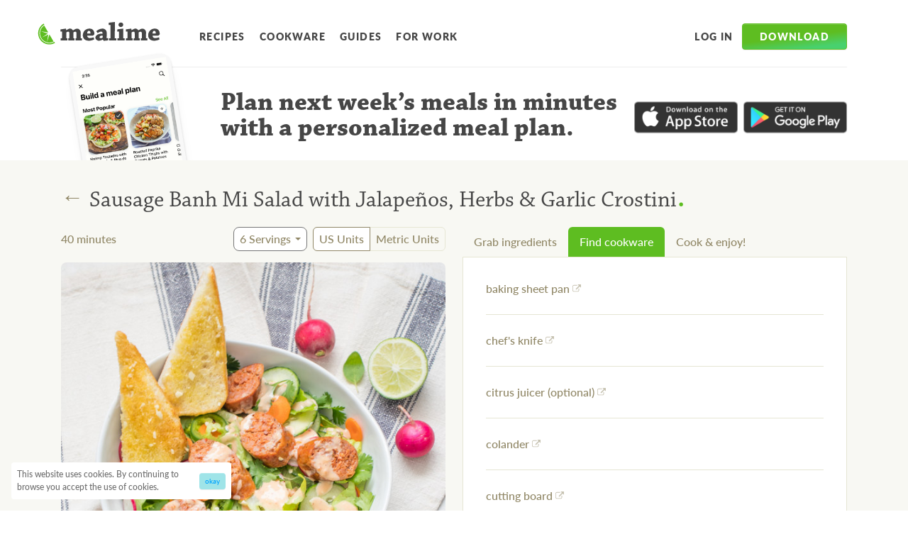

--- FILE ---
content_type: application/javascript; charset=utf-8
request_url: https://www.mealime.com/_next/static/chunks/pages/recipes/%5Bslug%5D/%5BvariantId%5D-21d951c85cb8d92c.js
body_size: 7552
content:
(self.webpackChunk_N_E=self.webpackChunk_N_E||[]).push([[97],{8252:function(e){"use strict";e.exports=function e(r,i){if(r===i)return!0;if(r&&i&&"object"==typeof r&&"object"==typeof i){if(r.constructor!==i.constructor)return!1;if(Array.isArray(r)){if((t=r.length)!=i.length)return!1;for(n=t;0!=n--;)if(!e(r[n],i[n]))return!1;return!0}if(r.constructor===RegExp)return r.source===i.source&&r.flags===i.flags;if(r.valueOf!==Object.prototype.valueOf)return r.valueOf()===i.valueOf();if(r.toString!==Object.prototype.toString)return r.toString()===i.toString();if((t=(o=Object.keys(r)).length)!==Object.keys(i).length)return!1;for(n=t;0!=n--;)if(!Object.prototype.hasOwnProperty.call(i,o[n]))return!1;for(n=t;0!=n--;){var t,n,o,a=o[n];if(("_owner"!==a||!r.$$typeof)&&!e(r[a],i[a]))return!1}return!0}return r!=r&&i!=i}},8031:function(e,r,i){(window.__NEXT_P=window.__NEXT_P||[]).push(["/recipes/[slug]/[variantId]",function(){return i(1093)}])},6395:function(e,r,i){"use strict";i.d(r,{Z:function(){return T}});var t=i(4924),n=i(5893),o=i(6560),a=i(5675),s=i.n(a),l=i(7294);function d(){return(d=Object.assign?Object.assign.bind():function(e){for(var r=1;r<arguments.length;r++){var i=arguments[r];for(var t in i)Object.prototype.hasOwnProperty.call(i,t)&&(e[t]=i[t])}return e}).apply(this,arguments)}var c=l.createElement("path",{d:"M1440 767.41V827H0v-57.27c75.35 48.49 215.11 59.94 487.14-11.15C879.76 656 1177 805.9 1440 767.41z",fill:"#fff"}),g=function(e){return l.createElement("svg",d({viewBox:"0 0 1440 827"},e),c)};function u(){return(u=Object.assign?Object.assign.bind():function(e){for(var r=1;r<arguments.length;r++){var i=arguments[r];for(var t in i)Object.prototype.hasOwnProperty.call(i,t)&&(e[t]=i[t])}return e}).apply(this,arguments)}var p=l.createElement("path",{d:"M1440 0v127c-156.5 0-269 26.7-441.5 26.7s-394-49.2-624.5-49.2S0 134 0 134V0h1440z",fill:"#f8f8f3"}),m=function(e){return l.createElement("svg",u({viewBox:"0 0 1440 154",fill:"none"},e),p)},f=i(1662),h=i(9535),v=i(2407),x=i(1667),y=i(4283),Z=i(4605),b=i(1827),j=function(){return(0,n.jsxs)(n.Fragment,{children:[(0,n.jsx)(v.Z,{blobTopSvg:(0,n.jsx)(m,{}),blobBottomSvg:(0,n.jsx)(g,{}),backgroundImage:"radial-gradient(900px at 51.5% 61.73%, rgba(71,207,216,0.05) 0%, rgba(71,207,216,0.19) 100%)",style:{marginTop:0,paddingTop:"9rem",paddingBottom:"5rem"},children:(0,n.jsxs)(x.Z,{children:[(0,n.jsxs)(_,{children:[(0,n.jsx)(S,{name:"Buzzfeed",logo:{source:"/images/press/buzzfeed.png",width:"1200",height:"225.6",maxWidth:225},author:"Anna Borges",authorTitle:"BuzzFeed Staff",quote:"I have found an app that has made me not detest cooking for myself!!!"}),(0,n.jsx)(S,{name:"The Washington Post",logo:{source:"/images/press/washington-post.png",width:"1200",height:"187",maxWidth:345},author:"Macy Freeman",authorTitle:"Producer",quote:"Mealime is a good resource for light, nutritious meals that are easy to prepare."})]}),(0,n.jsxs)(k,{children:[(0,n.jsx)(h.Z,{storeId:"apple",marginRight:"1rem"}),(0,n.jsx)(h.Z,{storeId:"google"})]}),(0,n.jsx)(w,{children:"Start meal planning for free"}),(0,n.jsx)(b.Z,{showCTA:!1})]})}),(0,n.jsx)(Z.Z,{style:{justifyContent:"flex-start",overflow:"hidden",minHeight:584,height:"80vh"}}),(0,n.jsx)(y.Z,{})]})},k=o.Z.div({display:"flex",justifyContent:"center",marginTop:"4rem"}),_=o.Z.div((0,t.Z)({},f.Z.mediaBreakpointUp("lg"),{display:"grid",gridTemplateColumns:"1fr 1fr"})),w=o.Z.div({color:f.Z.grey600,textAlign:"center",marginTop:"1rem",marginBottom:"6rem"}),S=function(e){return(0,n.jsxs)("div",{style:{marginTop:"4rem",maxWidth:345,marginLeft:"auto",marginRight:"auto"},children:[(0,n.jsx)("div",{style:{opacity:.8,height:100,maxWidth:e.logo.maxWidth},children:(0,n.jsx)(s(),{src:e.logo.source,alt:e.name,width:e.logo.width,height:e.logo.height,layout:"responsive"})}),(0,n.jsxs)("div",{style:{fontSize:"1.5rem",color:f.Z.grey800,lineHeight:1.2},children:["“",e.quote,"”"]}),(0,n.jsx)("div",{style:{marginTop:"1rem",fontSize:"1.25rem",color:f.Z.grey800},children:e.author}),(0,n.jsx)("div",{style:{color:f.Z.grey600},children:e.authorTitle})]})},T=j},7620:function(e,r,i){"use strict";var t,n,o,a,s,l=i(4924),d=i(5893),c=i(6560),g=i(1662),u=i(9535),p=i(1667),m=function(){return(0,d.jsx)(p.Z,{children:(0,d.jsx)(f,{children:(0,d.jsxs)(h,{children:[(0,d.jsx)(b,{children:(0,d.jsx)(j,{srcSet:"/images/app-screens/pick-your-meals.png 1x , /images/app-screens/pick-your-meals@2x.png 2x",src:"/images/app-screens/pick-your-meals.png",alt:"Mealime meal plan builder",width:"200"})}),(0,d.jsxs)(x,{children:[(0,d.jsxs)(y,{children:["Plan next week’s meals",(0,d.jsxs)(v,{children:[" ","in minutes with a personalized meal plan"]}),"."]}),(0,d.jsxs)(Z,{children:[(0,d.jsx)(u.Z,{storeId:"apple",marginRight:"0.5rem"}),(0,d.jsx)(u.Z,{storeId:"google"})]})]})]})})})},f=c.Z.div((t={position:"relative",borderTopWidth:1,borderTopStyle:"solid",borderTopColor:g.Z.grey200,paddingTop:"1rem"},(0,l.Z)(t,g.Z.mediaBreakpointUp("sm"),{height:100}),(0,l.Z)(t,g.Z.mediaBreakpointUp("md"),{height:132}),(0,l.Z)(t,g.Z.mediaBreakpointUp("lg"),{height:200,paddingTop:"2rem"}),(0,l.Z)(t,g.Z.mediaBreakpointUp("xl"),{height:132}),t)),h=c.Z.div((n={},(0,l.Z)(n,g.Z.mediaBreakpointUp("sm"),{display:"grid",gridTemplateColumns:"3fr 7fr",gap:"3rem"}),(0,l.Z)(n,g.Z.mediaBreakpointUp("md"),{gridTemplateColumns:"2fr 7fr"}),(0,l.Z)(n,g.Z.mediaBreakpointUp("xl"),{gridTemplateColumns:"1fr 5fr"}),n)),v=c.Z.span((0,l.Z)({},g.Z.mediaBreakpointOnly("sm"),{display:"none"})),x=c.Z.div((0,l.Z)({},g.Z.mediaBreakpointUp("xl"),{display:"flex",alignItems:"flex-start",justifyContent:"center"})),y=c.Z.div((o={display:"block",color:g.Z.grey800,fontFamily:g.Z.serifFontFamily,fontSize:"1.5rem",fontWeight:"bold",lineHeight:1,textAlign:"center"},(0,l.Z)(o,g.Z.mediaBreakpointUp("sm"),{textAlign:"left"}),(0,l.Z)(o,g.Z.mediaBreakpointUp("md"),{display:"block"}),(0,l.Z)(o,g.Z.mediaBreakpointUp("lg"),{fontSize:"2.25rem"}),o)),Z=c.Z.div((a={display:"flex",marginTop:"0.5rem",maxWidth:240,marginBottom:"1rem",marginLeft:"auto",marginRight:"auto"},(0,l.Z)(a,g.Z.mediaBreakpointUp("sm"),{marginLeft:0}),(0,l.Z)(a,g.Z.mediaBreakpointUp("lg"),{marginTop:"1.5rem",maxWidth:300}),(0,l.Z)(a,g.Z.mediaBreakpointUp("xl"),{marginLeft:"1rem",marginTop:"1rem",flexShrink:0}),a)),b=c.Z.div((s={display:"none",borderWidth:3,borderStyle:"solid",borderColor:g.Z.grey100,borderRadius:10,backgroundColor:"#fff",boxShadow:"0px 15px 20px -10px rgba(0,0,0,0.15), 0px 1px 4px -2px rgba(0,0,0,0.4)",transform:"rotate(-9deg)",marginLeft:"2rem"},(0,l.Z)(s,g.Z.mediaBreakpointUp("sm"),{display:"inline-block",marginTop:"-2rem"}),(0,l.Z)(s,g.Z.mediaBreakpointUp("md"),{marginTop:"-2.75rem"}),(0,l.Z)(s,g.Z.mediaBreakpointUp("lg"),{borderWidth:6,borderRadius:16}),s)),j=c.Z.img({maxWidth:"100%",height:"auto"});r.Z=m},6300:function(e){"use strict";var r=[{À:"A",Á:"A",Â:"A",Ã:"A",Ä:"A",Å:"A",Æ:"AE",Ç:"C",È:"E",É:"E",Ê:"E",Ë:"E",Ì:"I",Í:"I",Î:"I",Ï:"I",Ð:"D",Ñ:"N",Ò:"O",Ó:"O",Ô:"O",Õ:"O",Ö:"O",Ő:"O",Ø:"O",Ù:"U",Ú:"U",Û:"U",Ü:"U",Ű:"U",Ý:"Y",Þ:"TH",Ÿ:"Y",ß:"ss",à:"a",á:"a",â:"a",ã:"a",ä:"a",å:"a",æ:"ae",ç:"c",è:"e",é:"e",ê:"e",ë:"e",ì:"i",í:"i",î:"i",ï:"i",ð:"d",ñ:"n",ò:"o",ó:"o",ô:"o",õ:"o",ö:"o",ő:"o",ø:"o",ù:"u",ú:"u",û:"u",ü:"u",ű:"u",ý:"y",þ:"th",ÿ:"y"},{"\xa9":"(c)"}],i={};i.Initialize=function(){if(!i.map){for(var e in i.map={},i.chars="",r){var t=r[e];for(var n in t)i.map[n]=t[n],i.chars+=n}i.regex=RegExp("["+i.chars+"]|[^"+i.chars+"]+","g")}};var t=function(e){i.Initialize();var r="",t=e.match(i.regex);if(t)for(var n=0;n<t.length;n++){if(1==t[n].length){var o=i.map[t[n]];if(null!=o){r+=o;continue}}r+=t[n]}else r=e;return r},n=function(e,r,i){return i=i||"-",(e=(e=(e=(e=(e=t(e)).replace(/[^-\w\s\u4E00-\u9FA5]/g,"")).replace(/^\s+|\s+$/g,"")).replace(/[-\s]+/g,i)).toLowerCase()).substring(0,r)};e.exports=n},1093:function(e,r,i){"use strict";i.r(r),i.d(r,{__N_SSG:function(){return ed},default:function(){return ec}});var t,n,o=i(4924),a=i(6042),s=i(9396),l=i(603),d=i(5893),c=i(6560),g=i(1664),u=i.n(g),p=i(4298),m=i.n(p),f=i(5363),h=i(7294);i(8252);var v="object"==typeof window,x=function(){},y=function(e,r,i){if(!v)return[r,x,x];if(!e)throw Error("useLocalStorage key may not be falsy");var t=i?i.raw?function(e){return e}:i.deserializer:JSON.parse,n=(0,h.useState)(function(){try{var n=i?i.raw?String:i.serializer:JSON.stringify,o=localStorage.getItem(e);if(null!==o)return t(o);return r&&localStorage.setItem(e,n(r)),r}catch(a){return r}}),o=n[0],a=n[1],s=(0,h.useCallback)(function(r){try{var n="function"==typeof r?r(o):r;if(void 0===n)return;var s=void 0;s=i?i.raw?"string"==typeof n?n:JSON.stringify(n):i.serializer?i.serializer(n):JSON.stringify(n):JSON.stringify(n),localStorage.setItem(e,s),a(t(s))}catch(l){}},[e,a]),l=(0,h.useCallback)(function(){try{localStorage.removeItem(e),a(void 0)}catch(r){}},[e,a]);return[o,s,l]},Z=i(1667),b=i(1992),j=i(2968),k=i(6395),_=i(7620),w=i(1662),S=function(e){var r=(0,h.useState)("cookware"),i=r[0],t=r[1],n=function(e){t(e)},o="cookware"==i,a="ingredients"==i,s="instructions"==i;return(0,d.jsxs)("div",{children:[(0,d.jsxs)("div",{children:[(0,d.jsx)(T,{active:a,onClick:function(){return n("ingredients")},children:"Grab ingredients"}),(0,d.jsx)(T,{active:o,onClick:function(){return n("cookware")},children:"Find cookware"}),(0,d.jsx)(T,{active:s,onClick:function(){return n("instructions")},children:"Cook & enjoy!"})]}),(0,d.jsxs)(B,{children:[o&&e.cookware,a&&e.ingredients,s&&e.instructions]})]})},T=c.Z.button({paddingTop:"0.75rem",paddingBottom:"0.75rem",paddingLeft:"1rem",paddingRight:"1rem",borderTopLeftRadius:6,borderTopRightRadius:6,border:"none",transition:"background-color 0.1s ease, color 0.1s ease"},function(e){return(0,o.Z)({color:e.active?"white":w.Z.beige700,backgroundColor:e.active?w.Z.green500:"transparent"},":hover",{backgroundColor:e.active?w.Z.green500:"#eeeeee"})}),B=c.Z.div({paddingTop:"0.5rem",paddingBottom:"2rem",paddingLeft:"2rem",paddingRight:"2rem",backgroundColor:"white",borderWidth:1,borderStyle:"solid",borderColor:w.Z.beige300}),C=i(2025),O=i(1739),R=function(e){var r,i,t,n=e.altVariants,o=e.currentVariant,a=(0,h.useRef)(),s=(0,h.useState)(!1),l=s[0],c=s[1];(0,O.Z)(a,function(){c(!1)});var g=function(){return c(!1),!0};return(0,d.jsxs)(L,{ref:a,children:[(0,d.jsxs)(I,{onClick:function(){return c(!l)},children:[o.serving_count," Servings"]}),(0,d.jsxs)(z,{style:{visibility:l?"visible":"hidden"},children:[(0,d.jsx)(u(),{passHref:!0,href:"/recipes/".concat(C.Z.getVariantNameSlug(o),"/").concat(null===(r=n.filter(function(e){return e.unit_family_id==o.unit_family_id&&2==e.serving_count&&e.group_label==o.group_label})[0])||void 0===r?void 0:r.id),children:(0,d.jsx)(U,{onClick:g,children:"2 servings"})}),(0,d.jsx)(u(),{passHref:!0,href:"/recipes/".concat(C.Z.getVariantNameSlug(o),"/").concat(null===(i=n.filter(function(e){return e.unit_family_id==o.unit_family_id&&4==e.serving_count&&e.group_label==o.group_label})[0])||void 0===i?void 0:i.id),children:(0,d.jsx)(U,{onClick:g,children:"4 servings"})}),(0,d.jsx)(u(),{passHref:!0,href:"/recipes/".concat(C.Z.getVariantNameSlug(o),"/").concat(null===(t=n.filter(function(e){return e.unit_family_id==o.unit_family_id&&6==e.serving_count&&e.group_label==o.group_label})[0])||void 0===t?void 0:t.id),children:(0,d.jsx)(U,{onClick:g,children:"6 servings"})})]})]})},L=c.Z.div({position:"relative",marginRight:"0.5rem"}),z=c.Z.div({visibility:"hidden",backgroundColor:"#fff",width:150,position:"absolute",top:"100%",left:0,zIndex:1,paddingTop:"0.5rem",paddingBottom:"0.5rem",marginLeft:0,marginRight:0,marginBottom:0,fontSize:"1rem",color:w.Z.grey800,textAlign:"left",listStyle:"none",backgroundClip:"padding-box",border:1,borderColor:w.Z.grey100,borderStyle:"solid",borderRadius:8,boxShadow:"0px 10px 16px rgba(0,0,0,0.1)"}),I=c.Z.button((0,o.Z)({display:"inline-block",position:"relative",textDecoration:"none",color:w.Z.beige700,backgroundColor:"#fff",borderWidth:1,borderStyle:"solid",paddingTop:"0.5rem",paddingBottom:"0.5rem",paddingLeft:"0.5rem",paddingRight:"1.35rem",lineHeight:1,transition:"background-color 0.2s ease",whiteSpace:"nowrap",borderRadius:8},":after",{content:'""',position:"absolute",right:0,top:"50%",transform:"translateY(-50%)",color:w.Z.beige700,display:"inline-block",width:"0",height:"0",marginLeft:2,marginRight:"0.5rem",verticalAlign:"middle",borderTop:"4px dashed",borderRight:"4px solid transparent",borderLeft:"4px solid transparent"})),U=c.Z.a((t={display:"block",width:"100%",color:w.Z.grey800,backgroundColor:"transparent",paddingTop:"0.25rem",paddingBottom:"0.25rem",paddingLeft:"0.5rem",paddingRight:"0.5rem",textDecoration:"none"},(0,o.Z)(t,":hover",{backgroundColor:"#f8f8f8",color:w.Z.grey900}),(0,o.Z)(t,":focus",{backgroundColor:"#f8f8f8",color:w.Z.grey900}),t)),E=function(e){var r,i,t=e.altVariants,n=e.currentVariantId,o=t.filter(function(e){return e.id==n})[0];return(0,d.jsxs)(H,{children:[(0,d.jsx)(R,{currentVariant:o,altVariants:t}),(0,d.jsxs)(N,{children:[(0,d.jsx)(u(),{passHref:!0,href:"/recipes/".concat(C.Z.getVariantNameSlug(o),"/").concat(null===(r=t.filter(function(e){return 2==e.unit_family_id&&e.serving_count==o.serving_count&&e.group_label==o.group_label})[0])||void 0===r?void 0:r.id),children:(0,d.jsx)(V,{active:2==o.unit_family_id,children:"US Units"})}),(0,d.jsx)(u(),{passHref:!0,href:"/recipes/".concat(C.Z.getVariantNameSlug(o),"/").concat(null===(i=t.filter(function(e){return 1==e.unit_family_id&&e.serving_count==o.serving_count&&e.group_label==o.group_label})[0])||void 0===i?void 0:i.id),children:(0,d.jsx)(V,{active:1==o.unit_family_id,children:"Metric Units"})})]})]})},H=c.Z.div((0,o.Z)({},w.Z.mediaBreakpointUp("sm"),{display:"flex"})),N=c.Z.div((0,o.Z)({display:"flex",flexWrap:"nowrap",marginTop:"0.5rem"},w.Z.mediaBreakpointUp("sm"),(0,o.Z)({marginTop:0},"& + &",{marginLeft:"0.5rem"}))),V=c.Z.a((n={display:"inline-block",position:"relative",textDecoration:"none",color:w.Z.beige700,borderWidth:1,borderStyle:"solid",paddingTop:"0.5rem",paddingBottom:"0.5rem",paddingLeft:"0.5rem",paddingRight:"0.5rem",lineHeight:1,transition:"background-color 0.2s ease",whiteSpace:"nowrap"},(0,o.Z)(n,":first-of-type",{borderTopLeftRadius:6,borderBottomLeftRadius:6}),(0,o.Z)(n,":last-of-type",{marginLeft:-1,borderTopRightRadius:6,borderBottomRightRadius:6}),n),function(e){return(0,o.Z)({zIndex:e.active?1:0,backgroundColor:e.active?"white":w.Z.beige100,borderColor:e.active?w.Z.beige700:w.Z.beige300},":hover",{backgroundColor:e.active?"white":"#eeeeee"})});function W(){return(W=Object.assign?Object.assign.bind():function(e){for(var r=1;r<arguments.length;r++){var i=arguments[r];for(var t in i)Object.prototype.hasOwnProperty.call(i,t)&&(e[t]=i[t])}return e}).apply(this,arguments)}var q=h.createElement("path",{d:"M1408 928v320q0 119-84.5 203.5T1120 1536H288q-119 0-203.5-84.5T0 1248V416q0-119 84.5-203.5T288 128h704q14 0 23 9t9 23v64q0 14-9 23t-23 9H288q-66 0-113 47t-47 113v832q0 66 47 113t113 47h832q66 0 113-47t47-113V928q0-14 9-23t23-9h64q14 0 23 9t9 23zm384-864v512q0 26-19 45t-45 19-45-19l-176-176-652 652q-10 10-23 10t-23-10L695 983q-10-10-10-23t10-23l652-652-176-176q-19-19-19-45t19-45 45-19h512q26 0 45 19t19 45z"}),A=function(e){return h.createElement("svg",W({viewBox:"0 0 1792 1792",fill:"currentColor"},e),q)},M=i(5132),P=function(e){var r=e.publishedRecipe,i=e.schemaMetadata;return(0,d.jsx)(f.hg,{item:(0,s.Z)((0,a.Z)({"@context":"https://schema.org","@type":"Recipe","@id":r.id.toString(),name:r.name,image:r.presentation_image_url,url:"https://www.mealime.com/recipes/".concat(C.Z.getVariantNameSlug(r),"/").concat(r.id),author:{"@type":"Organization",name:"Mealime"},recipeCategory:i.category,keywords:i.keywords,recipeCuisine:i.cuisine},i.description?{description:i.description}:{},i.reviewCount&&i.reviewScore?{aggregateRating:{"@type":"AggregateRating",ratingCount:i.reviewCount,ratingValue:i.reviewScore}}:{}),{cookTime:(0,M.Tg)(r.cooking_minutes),totalTime:(0,M.Tg)(r.cooking_minutes),recipeYield:"".concat(r.serving_count," servings"),recipeIngredient:r.line_items.map(function(e){return"".concat(e.quantity," ").concat(e.ingredient_name).trim()}),recipeInstructions:r.instructions.map(function(e){return{"@type":"HowToStep",text:"".concat(e.primary_message)}})})})},F=function(e){var r=e.publishedRecipe,i=e.canonicalVariantUrl,t=e.altVariants,n=e.schemaMetadata,o=(0,l.Z)(y("recipe-index-page"),1)[0],a=o&&o>1?"?page=".concat(o):"";return(0,d.jsxs)(d.Fragment,{children:[(0,d.jsx)(m(),{dangerouslySetInnerHTML:{__html:'(function (d, s, id, a) { var js, fjs = d.getElementsByTagName(s)[0];\n    if (d.getElementById(id)) { return; } js = d.createElement(s); js.id = id;\n    js.src = "https://widgets.instacart.com/widget-bundle-v2.js"; js.async = true;\n    js.dataset.source_origin = "affiliate_hub"; fjs.parentNode.insertBefore(js, fjs); })\n  (document, "script", "standard-instacart-widget-v1");'},strategy:"afterInteractive"}),(0,d.jsx)(b.Z,{title:"Mealime - ".concat(r.name),description:n.description?"".concat(n.description.replace(/\./g,""),". Add this recipe to your personalized meal plan from Mealime."):"Add this healthy, ".concat(r.cooking_minutes," minute recipe to your personalized meal plan from Mealime"),canonical:i,image:r.presentation_image_url,imageSize:{width:600,height:600}}),(0,d.jsx)(P,{publishedRecipe:r,schemaMetadata:n}),(0,d.jsx)(j.Z,{}),(0,d.jsx)(_.Z,{}),(0,d.jsx)(J,{children:(0,d.jsxs)(Z.Z,{children:[(0,d.jsxs)(G,{children:[(0,d.jsx)(u(),{href:"/recipes".concat(a),passHref:!0,children:(0,d.jsx)($,{children:"←"})}),(0,d.jsxs)(X,{children:[r.name.trimEnd(),(0,d.jsx)(K,{children:"."})]})]}),(0,d.jsxs)(D,{children:[(0,d.jsxs)("div",{children:[(0,d.jsxs)(Q,{children:[(0,d.jsxs)(ee,{children:[r.cooking_minutes," minutes"]}),(0,d.jsx)(E,{altVariants:t,currentVariantId:r.id})]}),(0,d.jsxs)("div",{children:[(0,d.jsx)(er,{src:r.presentation_image_url,alt:r.name,height:"600",width:"600"}),(0,d.jsx)("div",{id:"shop-with-instacart-v1","data-affiliate_id":"1940","data-source_origin":"affiliate_hub","data-affiliate_platform":"recipe_widget",style:{display:"flex",alignItems:"center",justifyContent:"center",padding:"1rem"}})]})]}),(0,d.jsx)(Y,{children:(0,d.jsx)(S,{cookware:(0,d.jsx)(ei,{children:r.cookwares.map(function(e){return(0,d.jsx)(et,{children:(0,d.jsx)(u(),{href:"/kitchen-essentials-list#".concat(e.slug),passHref:!0,children:(0,d.jsxs)(en,{children:[e.name,(0,d.jsx)(A,{width:"12",style:{opacity:.5,marginLeft:"0.25rem"}})]})})},"cw".concat(e.id))})}),ingredients:(0,d.jsx)(ei,{children:r.line_items.map(function(e){return(0,d.jsx)(et,{children:(0,d.jsxs)(eo,{children:[(0,d.jsx)(el,{children:e.ingredient_name}),(0,d.jsx)(es,{children:e.quantity})]})},"li".concat(e.id))})}),instructions:(0,d.jsx)(ei,{children:r.instructions.map(function(e,r){return(0,d.jsx)(et,{children:(0,d.jsxs)(ea,{children:[(0,d.jsx)("div",{style:{fontSize:"1.5rem",color:w.Z.grey800,lineHeight:1},children:r+1}),(0,d.jsxs)("div",{children:[(0,d.jsx)(el,{children:e.primary_message}),!!e.secondary_message&&(0,d.jsx)("pre",{style:{marginTop:"0.25rem",marginBottom:0},children:(0,d.jsx)(es,{children:e.secondary_message})})]})]})},"i".concat(e.id))})})})})]})]})}),(0,d.jsx)(k.Z,{})]})},J=c.Z.div({position:"relative",backgroundColor:w.Z.beige100,paddingTop:"1rem"}),D=c.Z.div((0,o.Z)({},w.Z.mediaBreakpointUp("lg"),{display:"grid",gridTemplateColumns:"1fr 1fr",gap:"1.5rem"})),Y=c.Z.div((0,o.Z)({marginTop:"3rem",marginBottom:"1rem"},w.Z.mediaBreakpointUp("lg"),{marginTop:0})),G=c.Z.div({display:"flex",alignItems:"center"}),$=c.Z.a((0,o.Z)({color:w.Z.beige700,fontFamily:'"Arial", sans-serif',fontSize:"2rem",lineHeight:.85,backgroundColor:"transparent",textDecoration:"none",border:"none",height:"2rem",paddingRight:"0.5rem",paddingLeft:"0.5rem",marginLeft:"-0.5rem",borderRadius:12,transition:"background-color 0.05s ease"},":active",{backgroundColor:w.Z.beige300})),X=c.Z.h1({color:w.Z.grey800,fontFamily:w.Z.serifFontFamily,fontSize:"2rem",fontWeight:"normal",lineHeight:1.1}),K=c.Z.span({color:w.Z.green500,fontSize:50,lineHeight:"0.3"}),Q=c.Z.div((0,o.Z)({marginBottom:"1rem"},w.Z.mediaBreakpointUp("md"),{display:"flex",alignItems:"center",flexWrap:"wrap"})),ee=c.Z.div({color:w.Z.beige700,whiteSpace:"nowrap",marginRight:"auto"}),er=c.Z.img({borderRadius:8,width:"100%",height:"auto"}),ei=c.Z.ul({listStyle:"none",marginTop:0,marginBottom:0,paddingLeft:0}),et=c.Z.li((0,o.Z)({paddingTop:"1.5rem",paddingBottom:"1.5rem",borderBottomWidth:1,borderBottomStyle:"solid",borderBottomColor:w.Z.beige300},":last-child",{borderBottomWidth:0})),en=c.Z.a((0,o.Z)({display:"inline-flex",alignItems:"center",color:w.Z.beige700,textDecoration:"none"},":hover",{textDecoration:"underline"})),eo=c.Z.div({display:"grid",gridTemplateColumns:"minmax(100px, 1fr) auto",gap:"1rem"}),ea=c.Z.div({display:"grid",gridTemplateColumns:"1fr 14fr",gap:"1rem"}),es=c.Z.div({fontFamily:w.Z.sansSerifFontFamily,fontSize:"0.875rem",color:w.Z.beige700}),el=c.Z.div({color:w.Z.grey800}),ed=!0,ec=F},5132:function(e,r,i){"use strict";i.d(r,{Tg:function(){return d},ZW:function(){return l},h7:function(){return s}});var t=i(7360),n=i.n(t),o=i(6486),a=i.n(o);function s(e,r){return r&&""!=r?n().go(r,e,{key:"name",threshold:-1e4}).map(function(e){return e.obj}):e}function l(e,r,i){var t,n;return(-1==r||a().includes(e.types,r))&&(t=e.restrictions,n=i,0==a().intersection(t,n).length)}function d(e){var r=Math.floor(e/1440),i=Math.floor((e-=1440*r)/60);e-=60*i;var t="PT";return r>0&&(t+=r+"D"),i>0&&(t+=i+"H"),t+=e+"M"}},2025:function(e,r,i){"use strict";var t=i(6300),n=i.n(t),o=function(e){var r=a(e.name,e.group_label),i=["with","and","&","a","of"];return n()(r.split(" ").filter(function(e){return!i.includes(e)}).join(" "))},a=function(e,r){return(null==r?void 0:r.includes("gluten"))||(null==r?void 0:r.includes("Gluten"))?e+" gf":(null==r?void 0:r.includes("dairy"))||(null==r?void 0:r.includes("Dairy"))?e+" df":e};r.Z={getVariantNameSlug:o}},4298:function(e,r,i){e.exports=i(699)},5363:function(e,r,i){"use strict";r.hg=void 0;var t=i(2342);Object.defineProperty(r,"hg",{enumerable:!0,get:function(){return t.JsonLd}})},2342:function(e,r,i){"use strict";var t=this&&this.__assign||function(){return(t=Object.assign||function(e){for(var r,i=1,t=arguments.length;i<t;i++)for(var n in r=arguments[i])Object.prototype.hasOwnProperty.call(r,n)&&(e[n]=r[n]);return e}).apply(this,arguments)};Object.defineProperty(r,"__esModule",{value:!0}),r.helmetJsonLdProp=r.jsonLdScriptProps=r.JsonLd=void 0;var n=i(7294);function o(e,r){return void 0===r&&(r={}),{type:"application/ld+json",dangerouslySetInnerHTML:{__html:JSON.stringify(e,d,r.space)}}}r.JsonLd=function(e){return n.createElement("script",t({},o(e.item,e)))},r.jsonLdScriptProps=o,r.helmetJsonLdProp=function(e,r){return void 0===r&&(r={}),{type:"application/ld+json",innerHTML:JSON.stringify(e,d,r.space)}};var a=Object.freeze({"&":"&amp;","<":"&lt;",">":"&gt;",'"':"&quot;","'":"&apos;"}),s=RegExp("["+Object.keys(a).join("")+"]","g"),l=function(e){return a[e]},d=function(e,r){switch(typeof r){case"object":if(null===r)return;return r;case"number":case"boolean":case"bigint":return r;case"string":return r.replace(s,l);default:return}}}},function(e){e.O(0,[662,100,675,425,184,711,774,888,179],function(){return e(e.s=8031)}),_N_E=e.O()}]);

--- FILE ---
content_type: application/javascript; charset=utf-8
request_url: https://www.mealime.com/_next/static/chunks/686-d24af0875217f504.js
body_size: 31123
content:
(self.webpackChunk_N_E=self.webpackChunk_N_E||[]).push([[686],{8869:function(e){"use strict";e.exports=function(e){if(e)throw e}},4470:function(e){"use strict";var t=Object.prototype.hasOwnProperty,n=Object.prototype.toString,r=Object.defineProperty,i=Object.getOwnPropertyDescriptor,o=function(e){return"function"==typeof Array.isArray?Array.isArray(e):"[object Array]"===n.call(e)},u=function(e){if(!e||"[object Object]"!==n.call(e))return!1;var r,i=t.call(e,"constructor"),o=e.constructor&&e.constructor.prototype&&t.call(e.constructor.prototype,"isPrototypeOf");if(e.constructor&&!i&&!o)return!1;for(r in e);return void 0===r||t.call(e,r)},c=function(e,t){r&&"__proto__"===t.name?r(e,t.name,{enumerable:!0,configurable:!0,value:t.newValue,writable:!0}):e[t.name]=t.newValue},a=function(e,n){if("__proto__"===n){if(!t.call(e,n))return;if(i)return i(e,n).value}return e[n]};e.exports=function e(){var t,n,r,i,l,s,f=arguments[0],p=1,h=arguments.length,d=!1;for("boolean"==typeof f&&(d=f,f=arguments[1]||{},p=2),(null==f||"object"!=typeof f&&"function"!=typeof f)&&(f={});p<h;++p)if(t=arguments[p],null!=t)for(n in t)r=a(f,n),f!==(i=a(t,n))&&(d&&i&&(u(i)||(l=o(i)))?(l?(l=!1,s=r&&o(r)?r:[]):s=r&&u(r)?r:{},c(f,{name:n,newValue:e(d,s,i)})):void 0!==i&&c(f,{name:n,newValue:i}));return f}},3310:function(e){"use strict";e.exports=e=>{if("[object Object]"!==Object.prototype.toString.call(e))return!1;let t=Object.getPrototypeOf(e);return null===t||t===Object.prototype}},8234:function(e,t,n){"use strict";var r=n(6464);e.exports=function(e,t){for(var n,a,l,s,f,p,h,d,m,g,v,x=t||{},k=!1!==x.padding,y=!1!==x.delimiterStart,b=!1!==x.delimiterEnd,C=(x.align||[]).concat(),w=!1!==x.alignDelimiters,S=[],F=x.stringLength||u,E=-1,A=e.length,T=[],D=[],P=[],I=[],z=[],_=0;++E<A;){for(n=e[E],a=-1,l=n.length,P=[],I=[],l>_&&(_=l);++a<l;)p=o(n[a]),!0===w&&(f=F(p),I[a]=f,(void 0===(s=z[a])||f>s)&&(z[a]=f)),P.push(p);T[E]=P,D[E]=I}if(a=-1,l=_,"object"==typeof C&&"length"in C)for(;++a<l;)S[a]=c(C[a]);else for(v=c(C);++a<l;)S[a]=v;for(a=-1,l=_,P=[],I=[];++a<l;)v=S[a],m="",g="",108===v?m=":":114===v?g=":":99===v&&(m=":",g=":"),f=w?Math.max(1,z[a]-m.length-g.length):1,p=m+r("-",f)+g,!0===w&&((f=m.length+f+g.length)>z[a]&&(z[a]=f),I[a]=f),P[a]=p;for(T.splice(1,0,P),D.splice(1,0,I),E=-1,A=T.length,h=[];++E<A;){for(P=T[E],I=D[E],a=-1,l=_,d=[];++a<l;)p=P[a]||"",m="",g="",!0===w&&(f=z[a]-(I[a]||0),114===(v=S[a])?m=r(" ",f):99===v?f%2==0?g=m=r(" ",f/2):(m=r(" ",f/2+.5),g=r(" ",f/2-.5)):g=r(" ",f)),!0===y&&0===a&&d.push("|"),!0!==k||!1===w&&""===p||!0!==y&&0===a||d.push(" "),!0===w&&d.push(m),d.push(p),!0===w&&d.push(g),!0===k&&d.push(" "),(!0===b||a!==l-1)&&d.push("|");d=d.join(""),!1===b&&(d=d.replace(i,"")),h.push(d)}return h.join("\n")};var i=/ +$/;function o(e){return null==e?"":String(e)}function u(e){return e.length}function c(e){var t="string"==typeof e?e.charCodeAt(0):0;return 76===t||108===t?108:82===t||114===t?114:67===t||99===t?99:0}},6522:function(e,t,n){var r=n(9294);e.exports=function(){return function(e){return r(e,"list",function(e,t){var n,r,i=0;for(n=0,r=t.length;n<r;n++)"list"===t[n].type&&(i+=1);for(n=0,r=e.children.length;n<r;n++){var o=e.children[n];o.index=n,o.ordered=e.ordered}e.depth=i}),e}}},2524:function(e,t,n){"use strict";e.exports=function(e,t,n){return"string"!=typeof t&&(n=t,t=void 0),(function(e){var t=function(e,t){for(var n=t.length,r=-1;++r<n;)f(e,t[r]);return e}({canContainEols:["emphasis","fragment","heading","paragraph","strong"],enter:{autolink:h(A),autolinkProtocol:k,autolinkEmail:k,atxHeading:h(S),blockQuote:h(function(){return{type:"blockquote",children:[]}}),characterEscape:k,characterReference:k,codeFenced:h(w),codeFencedFenceInfo:d,codeFencedFenceMeta:d,codeIndented:h(w,d),codeText:h(function(){return{type:"inlineCode",value:""}},d),codeTextData:k,data:k,codeFlowValue:k,definition:h(function(){return{type:"definition",identifier:"",label:null,title:null,url:""}}),definitionDestinationString:d,definitionLabelString:d,definitionTitleString:d,emphasis:h(function(){return{type:"emphasis",children:[]}}),hardBreakEscape:h(F),hardBreakTrailing:h(F),htmlFlow:h(E,d),htmlFlowData:k,htmlText:h(E,d),htmlTextData:k,image:h(function(){return{type:"image",title:null,url:"",alt:null}}),label:d,link:h(A),listItem:h(function(e){return{type:"listItem",spread:e._spread,checked:null,children:[]}}),listItemValue:function(e){var t,r;n.expectingFirstListItemValue&&(this.stack[this.stack.length-2].start=parseInt(this.sliceSerialize(e),10),n[r="expectingFirstListItemValue"]=void 0)},listOrdered:h(T,function(){var e,t;n.expectingFirstListItemValue=!0}),listUnordered:h(T),paragraph:h(function(){return{type:"paragraph",children:[]}}),reference:function(){var e,t;n.referenceType="collapsed"},referenceString:d,resourceDestinationString:d,resourceTitleString:d,setextHeading:h(S),strong:h(function(){return{type:"strong",children:[]}}),thematicBreak:h(function(){return{type:"thematicBreak"}})},exit:{atxHeading:g(),atxHeadingSequence:function(e){this.stack[this.stack.length-1].depth||(this.stack[this.stack.length-1].depth=this.sliceSerialize(e).length)},autolink:g(),autolinkEmail:function(e){y.call(this,e),this.stack[this.stack.length-1].url="mailto:"+this.sliceSerialize(e)},autolinkProtocol:function(e){y.call(this,e),this.stack[this.stack.length-1].url=this.sliceSerialize(e)},blockQuote:g(),characterEscapeValue:y,characterReferenceMarkerHexadecimal:C,characterReferenceMarkerNumeric:C,characterReferenceValue:g(function(e){var t,i,o,u=this.sliceSerialize(e),a=n.characterReferenceType;a?(i=c(u,"characterReferenceMarkerNumeric"===a?10:16),n[t="characterReferenceType"]=void 0):i=r(u),this.stack[this.stack.length-1].value+=i}),codeFenced:g(function(){var e,t=this.resume();this.stack[this.stack.length-1].value=t.replace(/^(\r?\n|\r)|(\r?\n|\r)$/g,""),n.flowCodeInside=void 0}),codeFencedFence:function(){var e,t,r;!n.flowCodeInside&&(this.buffer(),r=!0,n[t="flowCodeInside"]=r)},codeFencedFenceInfo:function(){var e=this.resume();this.stack[this.stack.length-1].lang=e},codeFencedFenceMeta:function(){var e=this.resume();this.stack[this.stack.length-1].meta=e},codeFlowValue:y,codeIndented:g(function(){var e=this.resume();this.stack[this.stack.length-1].value=e}),codeText:g(function(){var e=this.resume();this.stack[this.stack.length-1].value=e}),codeTextData:y,data:y,definition:g(),definitionDestinationString:function(){var e=this.resume();this.stack[this.stack.length-1].url=e},definitionLabelString:function(e){var t=this.resume();this.stack[this.stack.length-1].label=t,this.stack[this.stack.length-1].identifier=u(this.sliceSerialize(e)).toLowerCase()},definitionTitleString:function(){var e=this.resume();this.stack[this.stack.length-1].title=e},emphasis:g(),hardBreakEscape:g(b),hardBreakTrailing:g(b),htmlFlow:g(function(){var e=this.resume();this.stack[this.stack.length-1].value=e}),htmlFlowData:y,htmlText:g(function(){var e=this.resume();this.stack[this.stack.length-1].value=e}),htmlTextData:y,image:g(function(){var e,t,r,i=this.stack[this.stack.length-1];n.inReference?(i.type+="Reference",i.referenceType=n[e="referenceType"]||"shortcut",delete i.url,delete i.title):(delete i.identifier,delete i.label,delete i.referenceType),n.referenceType=void 0}),label:function(){var e,t,r=this.stack[this.stack.length-1],i=this.resume();this.stack[this.stack.length-1].label=i,n.inReference=!0,"link"===this.stack[this.stack.length-1].type?this.stack[this.stack.length-1].children=r.children:this.stack[this.stack.length-1].alt=i},labelText:function(e){this.stack[this.stack.length-2].identifier=u(this.sliceSerialize(e)).toLowerCase()},lineEnding:function(e){var r,i,o,u=this.stack[this.stack.length-1];if(n.atHardBreak){u.children[u.children.length-1].position.end=p(e.end),n[r="atHardBreak"]=void 0;return}!n.setextHeadingSlurpLineEnding&&-1!==t.canContainEols.indexOf(u.type)&&(k.call(this,e),y.call(this,e))},link:g(function(){var e,t,r,i=this.stack[this.stack.length-1];n.inReference?(i.type+="Reference",i.referenceType=n[e="referenceType"]||"shortcut",delete i.url,delete i.title):(delete i.identifier,delete i.label,delete i.referenceType),n.referenceType=void 0}),listItem:g(),listOrdered:g(),listUnordered:g(),paragraph:g(),referenceString:function(e){var t,r,i=this.resume();this.stack[this.stack.length-1].label=i,this.stack[this.stack.length-1].identifier=u(this.sliceSerialize(e)).toLowerCase(),n.referenceType="full"},resourceDestinationString:function(){var e=this.resume();this.stack[this.stack.length-1].url=e},resourceTitleString:function(){var e=this.resume();this.stack[this.stack.length-1].title=e},resource:function(){var e;n.inReference=void 0},setextHeading:g(function(){var e;n.setextHeadingSlurpLineEnding=void 0}),setextHeadingLineSequence:function(e){this.stack[this.stack.length-1].depth=61===this.sliceSerialize(e).charCodeAt(0)?1:2},setextHeadingText:function(){var e,t;n.setextHeadingSlurpLineEnding=!0},strong:g(),thematicBreak:g()}},(e||{}).mdastExtensions||[]),n={};return function(e){for(var n,r,i,u,c=[{type:"root",children:[]}],f=-1,h=[];++f<e.length;)("listOrdered"===(u=e[f])[1].type||"listUnordered"===u[1].type)&&("enter"===u[0]?h.push(f):f=a(e,h.pop(f),f));for(f=-1,n=e.length;++f<n;)r=t[e[f][0]],o.call(r,e[f][1].type)&&r[e[f][1].type].call({stack:c,config:t,enter:m,exit:v,buffer:d,resume:x,sliceSerialize:e[f][2].sliceSerialize,setData:l,getData:s},e[f][1]);return c[0].position={start:p(n?e[0][1].start:{line:1,column:1,offset:0}),end:p(n?e[e.length-2][1].end:{line:1,column:1,offset:0})},c[0]};function a(e,t,n){for(var r,i,o,u,c,a,l,s=t-1,f=-1,h=!1;++s<=n;)if("listUnordered"===(c=e[s])[1].type||"listOrdered"===c[1].type||"blockQuote"===c[1].type?("enter"===c[0]?f++:f--,l=void 0):"lineEndingBlank"===c[1].type?"enter"===c[0]&&(!r||l||f||a||(a=s),l=void 0):"linePrefix"===c[1].type||"listItemValue"===c[1].type||"listItemMarker"===c[1].type||"listItemPrefix"===c[1].type||"listItemPrefixWhitespace"===c[1].type||(l=void 0),!f&&"enter"===c[0]&&"listItemPrefix"===c[1].type||-1===f&&"exit"===c[0]&&("listUnordered"===c[1].type||"listOrdered"===c[1].type)){if(r){for(i=s,o=void 0;i--;)if("lineEnding"===(u=e[i])[1].type||"lineEndingBlank"===u[1].type){if("exit"===u[0])continue;o&&(e[o][1].type="lineEndingBlank",h=!0),u[1].type="lineEnding",o=i}else if("linePrefix"===u[1].type||"blockQuotePrefix"===u[1].type||"blockQuotePrefixWhitespace"===u[1].type||"blockQuoteMarker"===u[1].type||"listItemIndent"===u[1].type);else break;a&&(!o||a<o)&&(r._spread=!0),r.end=p(o?e[o][1].start:c[1].end),e.splice(o||s,0,["exit",r,c[2]]),s++,n++}"listItemPrefix"===c[1].type&&(r={type:"listItem",_spread:!1,start:p(c[1].start)},e.splice(s,0,["enter",r,c[2]]),s++,n++,a=void 0,l=!0)}return e[t][1]._spread=h,n}function l(e,t){n[e]=t}function s(e){return n[e]}function p(e){return{line:e.line,column:e.column,offset:e.offset}}function h(e,t){return function(n){m.call(this,e(n),n),t&&t.call(this,n)}}function d(){this.stack.push({type:"fragment",children:[]})}function m(e,t){return this.stack[this.stack.length-1].children.push(e),this.stack.push(e),e.position={start:p(t.start)},e}function g(e){return function(t){e&&e.call(this,t),v.call(this,t)}}function v(e){var t=this.stack.pop();return t.position.end=p(e.end),t}function x(){return i(this.stack.pop())}function k(e){var t=this.stack[this.stack.length-1].children,n=t[t.length-1];n&&"text"===n.type||((n={type:"text",value:""}).position={start:p(e.start)},this.stack[this.stack.length-1].children.push(n)),this.stack.push(n)}function y(e){var t=this.stack.pop();t.value+=this.sliceSerialize(e),t.position.end=p(e.end)}function b(){var e,t;n.atHardBreak=!0}function C(e){var t,r;r=e.type,n.characterReferenceType=r}function w(){return{type:"code",lang:null,meta:null,value:""}}function S(){return{type:"heading",depth:void 0,children:[]}}function F(){return{type:"break"}}function E(){return{type:"html",value:""}}function A(){return{type:"link",title:null,url:"",children:[]}}function T(e){return{type:"list",ordered:"listOrdered"===e.type,start:null,spread:e._spread,children:[]}}})(n)(s(a(n).document().write(l()(e,t,!0))))};var r=n(9435),i=n(4999),o=n(6706),u=n(5478),c=n(596),a=n(2976),l=n(162),s=n(1242);function f(e,t){var n,r,i;for(n in t)r=o.call(e,n)?e[n]:e[n]={},i=t[n],"canContainEols"===n?e[n]=[].concat(r,i):Object.assign(r,i)}},8397:function(e,t,n){"use strict";e.exports=n(2524)},7824:function(e,t){t.enter={literalAutolink:function(e){this.enter({type:"link",title:null,url:"",children:[]},e)},literalAutolinkEmail:n,literalAutolinkHttp:n,literalAutolinkWww:n},t.exit={literalAutolink:function(e){this.exit(e)},literalAutolinkEmail:function(e){this.config.exit.autolinkEmail.call(this,e)},literalAutolinkHttp:function(e){this.config.exit.autolinkProtocol.call(this,e)},literalAutolinkWww:function(e){this.config.exit.data.call(this,e),this.stack[this.stack.length-1].url="http://"+this.sliceSerialize(e)}};function n(e){this.config.enter.autolinkProtocol.call(this,e)}},5574:function(e,t){var n="phrasing",r=["autolink","link","image"];t.unsafe=[{character:"@",before:"[+\\-.\\w]",after:"[\\-.\\w]",inConstruct:n,notInConstruct:r},{character:".",before:"[Ww]",after:"[\\-.\\w]",inConstruct:n,notInConstruct:r},{character:":",before:"[ps]",after:"\\/",inConstruct:n,notInConstruct:r}]},8740:function(e,t){t.canContainEols=["delete"],t.enter={strikethrough:function(e){this.enter({type:"delete",children:[]},e)}},t.exit={strikethrough:function(e){this.exit(e)}}},9888:function(e,t,n){var r=n(5362);function i(e,t,n){var i=n.enter("emphasis"),o=r(e,n,{before:"~",after:"~"});return i(),"~~"+o+"~~"}t.unsafe=[{character:"~",inConstruct:"phrasing"}],t.handlers={delete:i},i.peek=function(){return"~"}},4865:function(e,t){function n(e){this.exit(e)}function r(e){this.enter({type:"tableCell",children:[]},e)}function i(e,t){return"|"===t?t:e}t.enter={table:function(e){this.enter({type:"table",align:e._align,children:[]},e),this.setData("inTable",!0)},tableData:r,tableHeader:r,tableRow:function(e){this.enter({type:"tableRow",children:[]},e)}},t.exit={codeText:function(e){var t=this.resume();this.getData("inTable")&&(t=t.replace(/\\([\\|])/g,i)),this.stack[this.stack.length-1].value=t,this.exit(e)},table:function(e){this.exit(e),this.setData("inTable")},tableData:n,tableHeader:n,tableRow:n}},3046:function(e,t,n){var r=n(5362),i=n(1595),o=n(8234);e.exports=function(e){var t=e||{},n=t.tableCellPadding,u=t.tablePipeAlign,c=t.stringLength,a=n?" ":"|";return{unsafe:[{character:"\r",inConstruct:"tableCell"},{character:"\n",inConstruct:"tableCell"},{atBreak:!0,character:"|",after:"[	 :-]"},{character:"|",inConstruct:"tableCell"},{atBreak:!0,character:":",after:"-"},{atBreak:!0,character:"-",after:"[:|-]"}],handlers:{table:function(e,t,n){return s(function(e,t){for(var n=e.children,r=-1,i=n.length,o=[],u=t.enter("table");++r<i;)o[r]=f(n[r],t);return u(),o}(e,n),e.align)},tableRow:function(e,t,n){var r=f(e,n),i=s([r]);return i.slice(0,i.indexOf("\n"))},tableCell:l,inlineCode:function(e,t,n){var r=i(e,t,n);return -1!==n.stack.indexOf("tableCell")&&(r=r.replace(/\|/,"\\$&")),r}}};function l(e,t,n){var i=n.enter("tableCell"),o=r(e,n,{before:a,after:a});return i(),o}function s(e,t){return o(e,{align:t,alignDelimiters:u,padding:n,stringLength:c})}function f(e,t){for(var n=e.children,r=-1,i=n.length,o=[],u=t.enter("tableRow");++r<i;)o[r]=l(n[r],e,t);return u(),o}}},9511:function(e,t){function n(e){this.stack[this.stack.length-2].checked="taskListCheckValueChecked"===e.type}t.exit={taskListCheckValueChecked:n,taskListCheckValueUnchecked:n,paragraph:function(e){var t=this.stack[this.stack.length-1],n=this.stack[this.stack.length-2],r=t.children[0];"listItem"===n.type&&"boolean"==typeof n.checked&&r&&"text"===r.type&&(r.value=r.value.slice(1),0===r.value.length?t.children.shift():(r.position.start.column++,r.position.start.offset++,t.position.start=Object.assign({},r.position.start))),this.exit(e)}}},4625:function(e,t,n){var r=n(8618);t.unsafe=[{atBreak:!0,character:"-",after:"[:|-]"}],t.handlers={listItem:function(e,t,n){var i=r(e,t,n),o=e.children[0];return"boolean"==typeof e.checked&&o&&"paragraph"===o.type&&(i=i.replace(/^(?:[*+-]|\d+\.)([\r\n]| {1,3})/,function(t){return t+"["+(e.checked?"x":" ")+"] "})),i}}},438:function(e,t,n){var r=n(7824),i=n(8740),o=n(4865),u=n(9511),c={}.hasOwnProperty;function a(e,t){var n,r,i;for(n in t)r=c.call(e,n)?e[n]:e[n]={},i=t[n],"canContainEols"===n?e[n]=[].concat(r,i):Object.assign(r,i)}e.exports=function(e){for(var t={canContainEols:[]},n=e.length,r=-1;++r<n;)a(t,e[r]);return t}([r,i,o,u])},8135:function(e,t,n){var r=n(5574),i=n(9888),o=n(3046),u=n(4625);e.exports=function(e){for(var t,n=[r,i,o(e),u],c=n.length,a=-1,l=[],s={};++a<c;)t=n[a],l=l.concat(t.unsafe||[]),s=Object.assign(s,t.handlers||{});return{unsafe:l,handlers:s}}},1595:function(e){function t(e){for(var t=e.value||"",n="`",r="";RegExp("(^|[^`])"+n+"([^`]|$)").test(t);)n+="`";return/[^ \r\n]/.test(t)&&(/[ \r\n`]/.test(t.charAt(0))||/[ \r\n`]/.test(t.charAt(t.length-1)))&&(r=" "),n+r+t+r+n}e.exports=t,t.peek=function(){return"`"}},8618:function(e,t,n){e.exports=function(e,t,n){var a,l,s,f=i(n),p=o(n);return t&&t.ordered&&(f=(t.start>-1?t.start:1)+(!1===n.options.incrementListMarker?0:t.children.indexOf(e))+"."),a=f.length+1,("tab"===p||"mixed"===p&&(t&&t.spread||e.spread))&&(a=4*Math.ceil(a/4)),s=n.enter("listItem"),l=c(u(e,n),function(e,t,n){return t?(n?"":r(" ",a))+e:(n?f:f+r(" ",a-f.length))+e}),s(),l};var r=n(6464),i=n(9400),o=n(6636),u=n(3493),c=n(2670)},9400:function(e){e.exports=function(e){var t=e.options.bullet||"*";if("*"!==t&&"+"!==t&&"-"!==t)throw Error("Cannot serialize items with `"+t+"` for `options.bullet`, expected `*`, `+`, or `-`");return t}},6636:function(e){e.exports=function(e){var t=e.options.listItemIndent||"tab";if(1===t||"1"===t)return"one";if("tab"!==t&&"one"!==t&&"mixed"!==t)throw Error("Cannot serialize items with `"+t+"` for `options.listItemIndent`, expected `tab`, `one`, or `mixed`");return t}},3493:function(e,t,n){e.exports=function(e,t){for(var n,i=e.children||[],o=[],u=-1;++u<i.length;)n=i[u],o.push(t.handle(n,e,t,{before:"\n",after:"\n"})),u+1<i.length&&o.push(c(n,i[u+1]));return o.join("");function c(n,i){for(var o,u=-1;++u<t.join.length&&!0!==(o=t.join[u](n,i,e,t))&&1!==o;){if("number"==typeof o)return r("\n",1+Number(o));if(!1===o)return"\n\n<!---->\n\n"}return"\n\n"}};var r=n(6464)},5362:function(e){e.exports=function(e,t,n){for(var r,i,o,u=e.children||[],c=[],a=-1,l=n.before;++a<u.length;)o=u[a],a+1<u.length?((i=t.handle.handlers[u[a+1].type])&&i.peek&&(i=i.peek),r=i?i(u[a+1],e,t,{before:"",after:""}).charAt(0):""):r=n.after,c.push(t.handle(o,e,t,{before:l,after:r})),l=c[c.length-1].slice(-1);return c.join("")}},2670:function(e){e.exports=function(e,n){for(var r,i=[],o=0,u=0;r=t.exec(e);)c(e.slice(o,r.index)),i.push(r[0]),o=r.index+r[0].length,u++;return c(e.slice(o)),i.join("");function c(e){i.push(n(e,u,!e))}};var t=/\r?\n|\r/g},4999:function(e){"use strict";function t(e){return e&&(e.value||e.alt||e.title||"children"in e&&n(e.children)||"length"in e&&n(e))||""}function n(e){for(var n=[],r=e.length,i=-1;++i<r;)n[i]=t(e[i]);return n.join("")}e.exports=t},7539:function(e,t,n){e.exports=n(2346)},2346:function(e,t,n){var r=n(6712),i=n(6734),o={tokenize:function(e,t,n){var i,o,u;return function(t){return e.enter("literalAutolinkDomain"),a(t)};function a(t){return 45===t||95===t||r(t)?(95===t&&(i=!0),e.consume(t),a):46===t?e.check(c,s,l)(t):s(t)}function l(t){return e.consume(t),u=!0,o=i,i=void 0,a}function s(r){return!u||o||i?n(r):(e.exit("literalAutolinkDomain"),t(r))}}},u={tokenize:function(e,t){var n=0;return function(n){return g(n)?t(n):m(n)?e.check(c,t,r)(n):r(n)};function r(t){return e.enter("literalAutolinkWwwPath"),i(t)}function i(t){return 38===t?e.check(l,s,o)(t):(40===t&&n++,41===t)?e.check(a,u,o)(t):g(t)?s(t):m(t)?e.check(c,s,o)(t):(e.consume(t),i)}function o(t){return e.consume(t),i}function u(e){return--n<0?s(e):o(e)}function s(n){return e.exit("literalAutolinkWwwPath"),t(n)}}},c={tokenize:function(e,t,n){return function(t){return e.enter("literalAutolinkPunctuation"),e.consume(t),r};function r(r){return e.exit("literalAutolinkPunctuation"),g(r)?t(r):n(r)}}},a={tokenize:function(e,t,n){return function(t){return e.enter("literalAutolinkParen"),e.consume(t),r};function r(r){return e.exit("literalAutolinkParen"),g(r)||41===r?t(r):n(r)}}},l={tokenize:function(e,t,n){return function(t){return e.enter("literalAutolinkCharacterReferenceNamed"),e.consume(t),r};function r(t){return i(t)?(e.consume(t),r):59===t?(e.consume(t),o):n(t)}function o(r){return e.exit("literalAutolinkCharacterReferenceNamed"),g(r)?t(r):n(r)}}},s={tokenize:function(e,t,n){var r=this;return function(t){return(87===t||t-32==87)&&x(r.previous)?(e.enter("literalAutolink"),e.enter("literalAutolinkWww"),e.consume(t),i):n(t)};function i(t){return 87===t||t-32==87?(e.consume(t),c):n(t)}function c(t){return 87===t||t-32==87?(e.consume(t),a):n(t)}function a(t){return 46===t?(e.consume(t),e.attempt(o,e.attempt(u,l),n)):n(t)}function l(n){return e.exit("literalAutolinkWww"),e.exit("literalAutolink"),t(n)}},previous:x},f={tokenize:function(e,t,n){var r=this;return function(t){return(72===t||t-32==72)&&x(r.previous)?(e.enter("literalAutolink"),e.enter("literalAutolinkHttp"),e.consume(t),i):n(t)};function i(t){return 84===t||t-32==84?(e.consume(t),c):n(t)}function c(t){return 84===t||t-32==84?(e.consume(t),a):n(t)}function a(t){return 80===t||t-32==80?(e.consume(t),l):n(t)}function l(t){return 83===t||t-32==83?(e.consume(t),s):s(t)}function s(t){return 58===t?(e.consume(t),f):n(t)}function f(t){return 47===t?(e.consume(t),p):n(t)}function p(t){return 47===t?(e.consume(t),e.attempt(o,e.attempt(u,h),n)):n(t)}function h(n){return e.exit("literalAutolinkHttp"),e.exit("literalAutolink"),t(n)}},previous:x},p={tokenize:function(e,t,n){var i,o=this;return function(t){return v(t)&&x(o.previous)?(e.enter("literalAutolink"),e.enter("literalAutolinkEmail"),function t(r){return v(r)?(e.consume(r),t):64===r?(e.consume(r),u):n(r)}(t)):n(t)};function u(t){return 46===t?e.check(c,f,a)(t):45===t||95===t?e.check(c,n,l)(t):r(t)?(e.consume(t),u):f(t)}function a(t){return e.consume(t),i=!0,u}function l(t){return e.consume(t),s}function s(t){return 46===t?e.check(c,n,a)(t):u(t)}function f(r){return i?(e.exit("literalAutolinkEmail"),e.exit("literalAutolink"),t(r)):n(r)}},previous:x},h={};t.text=h;for(var d=48;d<123;)h[d]=p,58==++d?d=65:91===d&&(d=97);function m(e){return 33===e||42===e||44===e||46===e||58===e||63===e||95===e||126===e}function g(e){return null===e||e<0||32===e||60===e}function v(e){return 43===e||45===e||46===e||95===e||r(e)}function x(e){return null===e||e<0||32===e||40===e||42===e||95===e||126===e}h[43]=p,h[45]=p,h[46]=p,h[95]=p,h[72]=[p,f],h[104]=[p,f],h[87]=[p,s],h[119]=[p,s]},3490:function(e,t,n){e.exports=function(e){var t=(e||{}).singleTilde,n={tokenize:function(e,n,i){var o=this.previous,u=this.events,c=0;return function(a){return 126!==a||126===o&&"characterEscape"!==u[u.length-1][1].type?i(a):(e.enter("strikethroughSequenceTemporary"),function u(a){var l,s,f=r(o);return 126===a?c>1?i(a):(e.consume(a),c++,u):c<2&&!t?i(a):(l=e.exit("strikethroughSequenceTemporary"),s=r(a),l._open=!s||2===s&&f,l._close=!f||2===f&&s,n(a))}(a))}},resolveAll:function(e,t){for(var n,r,c,a,l=-1;++l<e.length;)if("enter"===e[l][0]&&"strikethroughSequenceTemporary"===e[l][1].type&&e[l][1]._close){for(c=l;c--;)if("exit"===e[c][0]&&"strikethroughSequenceTemporary"===e[c][1].type&&e[c][1]._open&&e[l][1].end.offset-e[l][1].start.offset==e[c][1].end.offset-e[c][1].start.offset){e[l][1].type="strikethroughSequence",e[c][1].type="strikethroughSequence",n={type:"strikethrough",start:u(e[c][1].start),end:u(e[l][1].end)},r={type:"strikethroughText",start:u(e[c][1].end),end:u(e[l][1].start)},i(a=[["enter",n,t],["enter",e[c][1],t],["exit",e[c][1],t],["enter",r,t]],a.length,0,o(t.parser.constructs.insideSpan.null,e.slice(c+1,l),t)),i(a,a.length,0,[["exit",r,t],["enter",e[l][1],t],["exit",e[l][1],t],["exit",n,t]]),i(e,c-1,l-c+3,a),l=c+a.length-2;break}}return function(e){for(var t=-1,n=e.length;++t<n;)"strikethroughSequenceTemporary"===e[t][1].type&&(e[t][1].type="data");return e}(e)}};return null==t&&(t=!0),{text:{126:n},insideSpan:{null:n}}};var r=n(9444),i=n(6808),o=n(8280),u=n(5923)},1286:function(e,t,n){e.exports=n(3993)},3993:function(e,t,n){t.flow={null:{tokenize:function(e,t,n){var u,c,a=[],l=0;return function(t){return null===t||-5===t||-4===t||-3===t?n(t):(e.enter("table")._align=a,e.enter("tableHead"),e.enter("tableRow"),124===t)?s(t):(l++,e.enter("temporaryTableCellContent"),h(t))};function s(t){return e.enter("tableCellDivider"),e.consume(t),e.exit("tableCellDivider"),u=!0,f}function f(t){var o;return null===t||-5===t||-4===t||-3===t?(o=t,null===o?n(o):(e.exit("tableRow"),e.exit("tableHead"),e.enter("lineEnding"),e.consume(o),e.exit("lineEnding"),e.check(i,n,r(e,m,"linePrefix",4)))):-2===t||-1===t||32===t?(e.enter("whitespace"),e.consume(t),p):(u&&(u=void 0,l++),124===t)?s(t):(e.enter("temporaryTableCellContent"),h(t))}function p(t){return -2===t||-1===t||32===t?(e.consume(t),p):(e.exit("whitespace"),f(t))}function h(t){return null===t||t<0||32===t||124===t?(e.exit("temporaryTableCellContent"),f(t)):(e.consume(t),92===t?d:h)}function d(t){return 92===t||124===t?(e.consume(t),h):h(t)}function m(t){return null===t||t<0||32===t?n(t):(e.enter("tableDelimiterRow"),g(t))}function g(t){return null===t||-5===t||-4===t||-3===t?b(t):-2===t||-1===t||32===t?(e.enter("whitespace"),e.consume(t),v):45===t?(e.enter("tableDelimiterFiller"),e.consume(t),c=!0,a.push(null),x):58===t?(e.enter("tableDelimiterAlignment"),e.consume(t),e.exit("tableDelimiterAlignment"),a.push("left"),k):124===t?(e.enter("tableCellDivider"),e.consume(t),e.exit("tableCellDivider"),g):n(t)}function v(t){return -2===t||-1===t||32===t?(e.consume(t),v):(e.exit("whitespace"),g(t))}function x(t){return 45===t?(e.consume(t),x):(e.exit("tableDelimiterFiller"),58===t)?(e.enter("tableDelimiterAlignment"),e.consume(t),e.exit("tableDelimiterAlignment"),a[a.length-1]="left"===a[a.length-1]?"center":"right",y):g(t)}function k(t){return 45===t?(e.enter("tableDelimiterFiller"),e.consume(t),c=!0,x):n(t)}function y(t){return null===t||-5===t||-4===t||-3===t?b(t):-2===t||-1===t||32===t?(e.enter("whitespace"),e.consume(t),v):124===t?(e.enter("tableCellDivider"),e.consume(t),e.exit("tableCellDivider"),g):n(t)}function b(t){return(e.exit("tableDelimiterRow"),c&&l===a.length)?null===t?C(t):e.check(o,C,w)(t):n(t)}function C(n){return e.exit("table"),t(n)}function w(t){return e.enter("lineEnding"),e.consume(t),e.exit("lineEnding"),r(e,S,"linePrefix",4)}function S(t){return e.enter("tableBody"),F(t)}function F(t){return(e.enter("tableRow"),124===t)?E(t):(e.enter("temporaryTableCellContent"),D(t))}function E(t){return e.enter("tableCellDivider"),e.consume(t),e.exit("tableCellDivider"),A}function A(t){var n;return null===t||-5===t||-4===t||-3===t?(n=t,(e.exit("tableRow"),null===n)?I(n):e.check(o,I,z)(n)):-2===t||-1===t||32===t?(e.enter("whitespace"),e.consume(t),T):124===t?E(t):(e.enter("temporaryTableCellContent"),D(t))}function T(t){return -2===t||-1===t||32===t?(e.consume(t),T):(e.exit("whitespace"),A(t))}function D(t){return null===t||t<0||32===t||124===t?(e.exit("temporaryTableCellContent"),A(t)):(e.consume(t),92===t?P:D)}function P(t){return 92===t||124===t?(e.consume(t),D):D(t)}function I(t){return e.exit("tableBody"),C(t)}function z(t){return e.enter("lineEnding"),e.consume(t),e.exit("lineEnding"),r(e,F,"linePrefix",4)}},resolve:function(e,t){for(var n,r,i,o,u,c,a,l,s,f,p=e.length,h=-1;++h<p;)n=e[h][1],o&&("temporaryTableCellContent"===n.type&&(l=l||h,s=h),("tableCellDivider"===n.type||"tableRow"===n.type)&&s&&(a={type:"chunkText",start:(c={type:"tableContent",start:e[l][1].start,end:e[s][1].end}).start,end:c.end,contentType:"text"},e.splice(l,s-l+1,["enter",c,t],["enter",a,t],["exit",a,t],["exit",c,t]),h-=s-l-3,p=e.length,l=void 0,s=void 0)),"exit"===e[h][0]&&("tableCellDivider"===n.type||"tableRow"===n.type)&&f&&f+1<h&&(u={type:i?"tableDelimiter":r?"tableHeader":"tableData",start:e[f][1].start,end:e[h][1].end},e.splice(h+("tableCellDivider"===n.type?1:0),0,["exit",u,t]),e.splice(f,0,["enter",u,t]),h+=2,p=e.length,f=h+1),"tableRow"===n.type&&(o="enter"===e[h][0])&&(f=h+1),"tableDelimiterRow"===n.type&&(i="enter"===e[h][0])&&(f=h+1),"tableHead"===n.type&&(r="enter"===e[h][0]);return e},interruptible:!0}};var r=n(2928),i={tokenize:function(e,t,n){return function(r){return 45!==r?n(r):(e.enter("setextUnderline"),function r(i){return 45===i?(e.consume(i),r):function r(i){return -2===i||-1===i||32===i?(e.consume(i),r):null===i||-5===i||-4===i||-3===i?t(i):n(i)}(i)}(r))}},partial:!0},o={tokenize:function(e,t,n){var r=0;return function(t){return e.enter("check"),e.consume(t),i};function i(o){return -1===o||32===o?(e.consume(o),4==++r?t:i):null===o||o<0?t(o):n(o)}},partial:!0}},2706:function(e,t,n){e.exports=n(7224)},7224:function(e,t){t.text={91:{tokenize:function(e,t,n){var r=this;return function(t){return 91===t&&null===r.previous&&r._gfmTasklistFirstContentOfListItem?(e.enter("taskListCheck"),e.enter("taskListCheckMarker"),e.consume(t),e.exit("taskListCheckMarker"),i):n(t)};function i(t){return -2===t||32===t?(e.enter("taskListCheckValueUnchecked"),e.consume(t),e.exit("taskListCheckValueUnchecked"),o):88===t||120===t?(e.enter("taskListCheckValueChecked"),e.consume(t),e.exit("taskListCheckValueChecked"),o):n(t)}function o(t){return 93===t?(e.enter("taskListCheckMarker"),e.consume(t),e.exit("taskListCheckMarker"),e.exit("taskListCheck"),u):n(t)}function u(e){return -2===e||32===e?t(e):n(e)}}}}},3756:function(e,t,n){e.exports=n(2518)},2518:function(e,t,n){var r=n(2952),i=n(7539),o=n(3490),u=n(1286),c=n(2706);e.exports=function(e){return r([i,o(e),u,c])}},6734:function(e,t,n){var r=n(2841);e.exports=r(/[A-Za-z]/)},6712:function(e,t,n){var r=n(2841);e.exports=r(/[\dA-Za-z]/)},3571:function(e,t,n){var r=n(2841);e.exports=r(/[#-'*+\--9=?A-Z^-~]/)},9696:function(e){e.exports=function(e){return e<32||127===e}},3977:function(e,t,n){var r=n(2841);e.exports=r(/\d/)},6238:function(e,t,n){var r=n(2841);e.exports=r(/[\dA-Fa-f]/)},3074:function(e,t,n){var r=n(2841);e.exports=r(/[!-/:-@[-`{-~]/)},8367:function(e){e.exports=function(e){return e<0||32===e}},7238:function(e){e.exports=t;function t(e){return e<-2}},3654:function(e){e.exports=function(e){return -2===e||-1===e||32===e}},6996:function(e,t,n){var r=n(6830),i=n(2841);e.exports=i(r)},395:function(e,t,n){var r=n(2841);e.exports=r(/\s/)},9198:function(e){e.exports=Object.assign},3267:function(e){e.exports=String.fromCharCode},6706:function(e){e.exports=({}).hasOwnProperty},7139:function(e){e.exports=["address","article","aside","base","basefont","blockquote","body","caption","center","col","colgroup","dd","details","dialog","dir","div","dl","dt","fieldset","figcaption","figure","footer","form","frame","frameset","h1","h2","h3","h4","h5","h6","head","header","hr","html","iframe","legend","li","link","main","menu","menuitem","nav","noframes","ol","optgroup","option","p","param","section","source","summary","table","tbody","td","tfoot","th","thead","title","tr","track","ul"]},6871:function(e){e.exports=["pre","script","style"]},6830:function(e){e.exports=/[!-\/:-@\[-`\{-~\xA1\xA7\xAB\xB6\xB7\xBB\xBF\u037E\u0387\u055A-\u055F\u0589\u058A\u05BE\u05C0\u05C3\u05C6\u05F3\u05F4\u0609\u060A\u060C\u060D\u061B\u061E\u061F\u066A-\u066D\u06D4\u0700-\u070D\u07F7-\u07F9\u0830-\u083E\u085E\u0964\u0965\u0970\u09FD\u0A76\u0AF0\u0C77\u0C84\u0DF4\u0E4F\u0E5A\u0E5B\u0F04-\u0F12\u0F14\u0F3A-\u0F3D\u0F85\u0FD0-\u0FD4\u0FD9\u0FDA\u104A-\u104F\u10FB\u1360-\u1368\u1400\u166E\u169B\u169C\u16EB-\u16ED\u1735\u1736\u17D4-\u17D6\u17D8-\u17DA\u1800-\u180A\u1944\u1945\u1A1E\u1A1F\u1AA0-\u1AA6\u1AA8-\u1AAD\u1B5A-\u1B60\u1BFC-\u1BFF\u1C3B-\u1C3F\u1C7E\u1C7F\u1CC0-\u1CC7\u1CD3\u2010-\u2027\u2030-\u2043\u2045-\u2051\u2053-\u205E\u207D\u207E\u208D\u208E\u2308-\u230B\u2329\u232A\u2768-\u2775\u27C5\u27C6\u27E6-\u27EF\u2983-\u2998\u29D8-\u29DB\u29FC\u29FD\u2CF9-\u2CFC\u2CFE\u2CFF\u2D70\u2E00-\u2E2E\u2E30-\u2E4F\u2E52\u3001-\u3003\u3008-\u3011\u3014-\u301F\u3030\u303D\u30A0\u30FB\uA4FE\uA4FF\uA60D-\uA60F\uA673\uA67E\uA6F2-\uA6F7\uA874-\uA877\uA8CE\uA8CF\uA8F8-\uA8FA\uA8FC\uA92E\uA92F\uA95F\uA9C1-\uA9CD\uA9DE\uA9DF\uAA5C-\uAA5F\uAADE\uAADF\uAAF0\uAAF1\uABEB\uFD3E\uFD3F\uFE10-\uFE19\uFE30-\uFE52\uFE54-\uFE61\uFE63\uFE68\uFE6A\uFE6B\uFF01-\uFF03\uFF05-\uFF0A\uFF0C-\uFF0F\uFF1A\uFF1B\uFF1F\uFF20\uFF3B-\uFF3D\uFF3F\uFF5B\uFF5D\uFF5F-\uFF65]/},6274:function(e,t,n){var r=n(7542),i=n(5565),o=n(1349),u=n(6931),c=n(5485),a=n(9653),l=n(6713),s=n(6597),f=n(431),p=n(26),h=n(3865),d=n(5694),m=n(6872),g=n(8911),v=n(1294),x=n(6215),k=n(534),y=n(5874),b=n(7039),C=n(2607),w=n(7082).resolver;t.document={42:u,43:u,45:u,48:u,49:u,50:u,51:u,52:u,53:u,54:u,55:u,56:u,57:u,62:c},t.contentInitial={91:h},t.flowInitial={"-2":f,"-1":f,32:f},t.flow={35:i,42:b,45:[y,b],60:m,61:y,95:b,96:s,126:s},t.string={38:l,92:a},t.text={"-5":C,"-4":C,"-3":C,33:x,38:l,42:r,60:[o,g],91:k,92:[d,a],93:v,95:r,96:p},t.insideSpan={null:[r,w]}},3745:function(e,t,n){t.tokenize=function(e){var t,n=e.attempt(this.parser.constructs.contentInitial,function(t){if(null===t){e.consume(t);return}return e.enter("lineEnding"),e.consume(t),e.exit("lineEnding"),i(e,n,"linePrefix")},function(n){return e.enter("paragraph"),function n(i){var o=e.enter("chunkText",{contentType:"text",previous:t});return t&&(t.next=o),t=o,function t(i){if(null===i){e.exit("chunkText"),e.exit("paragraph"),e.consume(i);return}return r(i)?(e.consume(i),e.exit("chunkText"),n):(e.consume(i),t)}(i)}(n)});return n};var r=n(7238),i=n(2928)},4201:function(e,t,n){t.tokenize=function(e){var t,n,i,a=this,l=[],s=0;return f;function f(t){return s<l.length?(a.containerState=l[s][1],e.attempt(l[s][0].continuation,p,h)(t)):h(t)}function p(e){return s++,f(e)}function h(r){return t&&t.flowContinue?m(r):(a.interrupt=n&&n.currentConstruct&&n.currentConstruct.interruptible,a.containerState={},e.attempt(u,d,m)(r))}function d(e){return l.push([a.currentConstruct,a.containerState]),a.containerState=void 0,h(e)}function m(t){if(null===t){x(0,!0),e.consume(t);return}return n=n||a.parser.flow(a.now()),e.enter("chunkFlow",{contentType:"flow",previous:i,_tokenizer:n}),function t(n){return null===n?(v(e.exit("chunkFlow")),m(n)):r(n)?(e.consume(n),v(e.exit("chunkFlow")),e.check({tokenize:k,partial:!0},g)):(e.consume(n),t)}(t)}function g(e){return x(t.continued,t&&t.flowEnd),s=0,f(e)}function v(e){i&&(i.next=e),i=e,n.lazy=t&&t.lazy,n.defineSkip(e.start),n.write(a.sliceStream(e))}function x(t,r){var o=l.length;for(n&&r&&(n.write([null]),i=n=void 0);o-- >t;)a.containerState=l[o][1],l[o][0].exit.call(a,e);l.length=t}function k(e,r){var i=0;return t={},s;function s(r){return i<l.length?(a.containerState=l[i][1],e.attempt(l[i][0].continuation,f,p)(r)):n.currentConstruct&&n.currentConstruct.concrete?(t.flowContinue=!0,m(r)):(a.interrupt=n.currentConstruct&&n.currentConstruct.interruptible,a.containerState={},e.attempt(u,d,m)(r))}function f(e){return i++,a.containerState._closeFlow?d(e):s(e)}function p(t){return n.currentConstruct&&n.currentConstruct.lazy?(a.containerState={},e.attempt(u,d,e.attempt(c,d,e.check(o,d,h)))(t)):d(t)}function h(e){return i=l.length,t.lazy=!0,t.flowContinue=!0,m(e)}function d(e){return t.flowEnd=!0,m(e)}function m(e){return t.continued=i,a.interrupt=a.containerState=void 0,r(e)}}};var r=n(7238),i=n(2928),o=n(6532),u={tokenize:function(e,t,n){return i(e,e.attempt(this.parser.constructs.document,t,n),"linePrefix",4)}},c={tokenize:function(e,t,n){return i(e,e.lazy(this.parser.constructs.flow,t,n),"linePrefix",4)}}},2871:function(e,t,n){t.tokenize=function(e){var t=this,n=e.attempt(i,function(r){if(null===r){e.consume(r);return}return e.enter("lineEndingBlank"),e.consume(r),e.exit("lineEndingBlank"),t.currentConstruct=void 0,n},e.attempt(this.parser.constructs.flowInitial,u,r(e,e.attempt(this.parser.constructs.flow,u,e.attempt(o,u)),"linePrefix")));return n;function u(r){if(null===r){e.consume(r);return}return e.enter("lineEnding"),e.consume(r),e.exit("lineEnding"),t.currentConstruct=void 0,n}},n(7238);var r=n(2928),i=n(6532),o=n(4590)},7082:function(e,t,n){t.text=o("text"),t.string=o("string"),t.resolver={resolveAll:u()};var r=n(9198),i=n(5923);function o(e){return{tokenize:function(t){var n=this,r=this.parser.constructs[e],i=t.attempt(r,o,u);return o;function o(e){return a(e)?i(e):u(e)}function u(e){if(null===e){t.consume(e);return}return t.enter("data"),t.consume(e),c}function c(e){return a(e)?(t.exit("data"),i(e)):(t.consume(e),c)}function a(e){var t=r[e],i=-1;if(null===e)return!0;if(t){for(;++i<t.length;)if(!t[i].previous||t[i].previous.call(n,n.previous))return!0}}},resolveAll:u("text"===e?c:void 0)}}function u(e){return function(t,n){for(var r,i=-1;++i<=t.length;)void 0===r?t[i]&&"data"===t[i][1].type&&(r=i,i++):t[i]&&"data"===t[i][1].type||(i!==r+2&&(t[r][1].end=t[i-1][1].end,t.splice(r+2,i-r-2),i=r+2),r=void 0);return e?e(t,n):t}}function c(e,t){for(var n,o,u,c,a,l,s,f,p=-1;++p<=e.length;)if((p===e.length||"lineEnding"===e[p][1].type)&&"data"===e[p-1][1].type){for(o=e[p-1][1],c=(n=t.sliceStream(o)).length,a=-1,l=0,s=void 0;c--;)if("string"==typeof(u=n[c])){for(a=u.length;32===u.charCodeAt(a-1);)l++,a--;if(a)break;a=-1}else if(-2===u)s=!0,l++;else if(-1===u);else{c++;break}l&&(f={type:p===e.length||s||l<2?"lineSuffix":"hardBreakTrailing",start:{line:o.end.line,column:o.end.column-l,offset:o.end.offset-l,_index:o.start._index+c,_bufferIndex:c?a:o.start._bufferIndex+a},end:i(o.end)},o.end=i(f.start),o.start.offset===o.end.offset?r(o,f):(e.splice(p,0,["enter",f,t],["exit",f,t]),p+=2)),p++}return e}},2976:function(e,t,n){e.exports=function(e){var t={defined:[],constructs:l([c].concat(s((e||{}).extensions))),content:n(r),document:n(i),flow:n(o),string:n(u.string),text:n(u.text)};return t;function n(e){return function(n){return a(t,e,n)}}};var r=n(3745),i=n(4201),o=n(2871),u=n(7082),c=n(6274),a=n(1388),l=n(2952),s=n(8180)},1242:function(e,t,n){e.exports=function(e){for(;!r(e););return e};var r=n(4423)},162:function(e){e.exports=function(){var e,n=!0,r=1,i="";return function(o,u,c){var a,l,s,f,p,h=[];for(o=i+o.toString(u),s=0,i="",n&&(65279===o.charCodeAt(0)&&s++,n=void 0);s<o.length;){if(t.lastIndex=s,f=(a=t.exec(o))?a.index:o.length,p=o.charCodeAt(f),!a){i=o.slice(s);break}if(10===p&&s===f&&e)h.push(-3),e=void 0;else if(e&&(h.push(-5),e=void 0),s<f&&(h.push(o.slice(s,f)),r+=f-s),0===p)h.push(65533),r++;else if(9===p)for(l=4*Math.ceil(r/4),h.push(-2);r++<l;)h.push(-1);else 10===p?(h.push(-4),r=1):(e=!0,r=1);s=f+1}return c&&(e&&h.push(-5),i&&h.push(i),h.push(null)),h}};var t=/[\0\t\n\r]/g},7542:function(e,t,n){t.tokenize=function(e,t){var n,r=o(this.previous);return function(i){return e.enter("attentionSequence"),n=i,function i(u){var c,a,l,s;return u===n?(e.consume(u),i):(c=e.exit("attentionSequence"),l=!(a=o(u))||2===a&&r,s=!r||2===r&&a,c._open=42===n?l:l&&(r||!s),c._close=42===n?s:s&&(a||!l),t(u))}(i)}},t.resolveAll=function(e,t){for(var n,o,a,l,s,f,p,h,d=-1;++d<e.length;)if("enter"===e[d][0]&&"attentionSequence"===e[d][1].type&&e[d][1]._close){for(n=d;n--;)if("exit"===e[n][0]&&"attentionSequence"===e[n][1].type&&e[n][1]._open&&t.sliceSerialize(e[n][1]).charCodeAt(0)===t.sliceSerialize(e[d][1]).charCodeAt(0)){if((e[n][1]._close||e[d][1]._open)&&(e[d][1].end.offset-e[d][1].start.offset)%3&&!((e[n][1].end.offset-e[n][1].start.offset+e[d][1].end.offset-e[d][1].start.offset)%3))continue;l={type:(f=e[n][1].end.offset-e[n][1].start.offset>1&&e[d][1].end.offset-e[d][1].start.offset>1?2:1)>1?"strongSequence":"emphasisSequence",start:u(r(e[n][1].end),-f),end:r(e[n][1].end)},s={type:f>1?"strongSequence":"emphasisSequence",start:r(e[d][1].start),end:u(r(e[d][1].start),f)},a={type:f>1?"strongText":"emphasisText",start:r(e[n][1].end),end:r(e[d][1].start)},o={type:f>1?"strong":"emphasis",start:r(l.start),end:r(s.end)},e[n][1].end=r(l.start),e[d][1].start=r(s.end),p=[],e[n][1].end.offset-e[n][1].start.offset&&i(p,p.length,0,[["enter",e[n][1],t],["exit",e[n][1],t]]),i(p,p.length,0,[["enter",o,t],["enter",l,t],["exit",l,t],["enter",a,t]]),i(p,p.length,0,c(t.parser.constructs.insideSpan.null,e.slice(n+1,d),t)),i(p,p.length,0,[["exit",a,t],["enter",s,t],["exit",s,t],["exit",o,t]]),e[d][1].end.offset-e[d][1].start.offset?(h=2,i(p,p.length,0,[["enter",e[d][1],t],["exit",e[d][1],t]])):h=0,i(e,n-1,d-n+3,p),d=n+p.length-h-2;break}}for(d=-1;++d<e.length;)"attentionSequence"===e[d][1].type&&(e[d][1].type="data");return e};var r=n(5923),i=n(6808),o=n(9444),u=n(5644),c=n(8280)},1349:function(e,t,n){t.tokenize=function(e,t,n){var c;return function(t){return e.enter("autolink"),e.enter("autolinkMarker"),e.consume(t),e.exit("autolinkMarker"),e.enter("autolinkProtocol"),a};function a(t){return r(t)?(e.consume(t),c=1,l):o(t)?f(t):n(t)}function l(t){return 43===t||45===t||46===t||i(t)?function t(n){return 58===n?(e.consume(n),s):(43===n||45===n||46===n||i(n))&&c++<32?(e.consume(n),t):f(n)}(t):f(t)}function s(t){return 62===t?(e.exit("autolinkProtocol"),h(t)):32===t||60===t||u(t)?n(t):(e.consume(t),s)}function f(t){return 64===t?(e.consume(t),c=0,p):o(t)?(e.consume(t),f):n(t)}function p(t){return i(t)?function t(r){return 46===r?(e.consume(r),c=0,p):62===r?(e.exit("autolinkProtocol").type="autolinkEmail",h(r)):function r(o){return(45===o||i(o))&&c++<63?(e.consume(o),45===o?r:t):n(o)}(r)}(t):n(t)}function h(n){return e.enter("autolinkMarker"),e.consume(n),e.exit("autolinkMarker"),e.exit("autolink"),t}};var r=n(6734),i=n(6712),o=n(3571),u=n(9696)},5485:function(e,t,n){t.tokenize=function(e,t,n){var i=this;return function(t){return 62===t?(i.containerState.open||(e.enter("blockQuote",{_container:!0}),i.containerState.open=!0),e.enter("blockQuotePrefix"),e.enter("blockQuoteMarker"),e.consume(t),e.exit("blockQuoteMarker"),o):n(t)};function o(n){return r(n)?(e.enter("blockQuotePrefixWhitespace"),e.consume(n),e.exit("blockQuotePrefixWhitespace"),e.exit("blockQuotePrefix"),t):(e.exit("blockQuotePrefix"),t(n))}},t.continuation={tokenize:function(e,n,r){return i(e,e.attempt(t,n,r),"linePrefix",4)}},t.exit=function(e){e.exit("blockQuote")};var r=n(3654),i=n(2928)},9653:function(e,t,n){t.tokenize=function(e,t,n){return function(t){return e.enter("characterEscape"),e.enter("escapeMarker"),e.consume(t),e.exit("escapeMarker"),i};function i(i){return r(i)?(e.enter("characterEscapeValue"),e.consume(i),e.exit("characterEscapeValue"),e.exit("characterEscape"),t):n(i)}};var r=n(3074)},6713:function(e,t,n){t.tokenize=function(e,t,n){var c,a,l=this,s=0;return function(t){return e.enter("characterReference"),e.enter("characterReferenceMarker"),e.consume(t),e.exit("characterReferenceMarker"),f};function f(t){return 35===t?(e.enter("characterReferenceMarkerNumeric"),e.consume(t),e.exit("characterReferenceMarkerNumeric"),p):(e.enter("characterReferenceValue"),c=31,a=i,h(t))}function p(t){return 88===t||120===t?(e.enter("characterReferenceMarkerHexadecimal"),e.consume(t),e.exit("characterReferenceMarkerHexadecimal"),e.enter("characterReferenceValue"),c=6,a=u,h):(e.enter("characterReferenceValue"),c=7,a=o,h(t))}function h(o){var u;return 59===o&&s?(u=e.exit("characterReferenceValue"),a!==i||r(l.sliceSerialize(u)))?(e.enter("characterReferenceMarker"),e.consume(o),e.exit("characterReferenceMarker"),e.exit("characterReference"),t):n(o):a(o)&&s++<c?(e.consume(o),h):n(o)}};var r=n(9435),i=n(6712),o=n(3977),u=n(6238)},6597:function(e,t,n){t.tokenize=function(e,t,n){var c,a=this,l=o(this.events,"linePrefix"),s=0;return function(t){return e.enter("codeFenced"),e.enter("codeFencedFence"),e.enter("codeFencedFenceSequence"),c=t,function t(r){return r===c?(e.consume(r),s++,t):(e.exit("codeFencedFenceSequence"),s<3?n(r):u(e,f,"whitespace")(r))}(t)};function f(t){return null===t||r(t)?h(t):(e.enter("codeFencedFenceInfo"),e.enter("chunkString",{contentType:"string"}),function t(r){return null===r||i(r)?(e.exit("chunkString"),e.exit("codeFencedFenceInfo"),u(e,p,"whitespace")(r)):96===r&&r===c?n(r):(e.consume(r),t)}(t))}function p(t){return null===t||r(t)?h(t):(e.enter("codeFencedFenceMeta"),e.enter("chunkString",{contentType:"string"}),function t(i){return null===i||r(i)?(e.exit("chunkString"),e.exit("codeFencedFenceMeta"),h(i)):96===i&&i===c?n(i):(e.consume(i),t)}(t))}function h(n){return e.exit("codeFencedFence"),a.interrupt?t(n):function t(n){return null===n?d(n):r(n)?(e.enter("lineEnding"),e.consume(n),e.exit("lineEnding"),e.attempt({tokenize:m,partial:!0},d,l?u(e,t,"linePrefix",l+1):t)):(e.enter("codeFlowValue"),function n(i){return null===i||r(i)?(e.exit("codeFlowValue"),t(i)):(e.consume(i),n)}(n))}(n)}function d(n){return e.exit("codeFenced"),t(n)}function m(e,t,n){var i=0;return u(e,function(t){return e.enter("codeFencedFence"),e.enter("codeFencedFenceSequence"),function t(r){return r===c?(e.consume(r),i++,t):i<s?n(r):(e.exit("codeFencedFenceSequence"),u(e,o,"whitespace")(r))}(t)},"linePrefix",4);function o(i){return null===i||r(i)?(e.exit("codeFencedFence"),t(i)):n(i)}}},t.concrete=!0;var r=n(7238),i=n(8367),o=n(5096),u=n(2928)},431:function(e,t,n){t.tokenize=function(e,t,n){var i=this;return u(e,function(u){return 4>o(i.events,"linePrefix")?n(u):(e.enter("codeFlowValue"),function n(i){return null===i||r(i)?(e.exit("codeFlowValue"),function i(o){return null===o?t(o):r(o)?e.attempt(c,i,t)(o):(e.enter("codeFlowValue"),n(o))}(i)):(e.consume(i),n)}(u))},"linePrefix",5)},t.resolve=function(e,t){var n={type:"codeIndented",start:e[0][1].start,end:e[e.length-1][1].end};return i(e,0,0,[["enter",n,t]]),i(e,e.length,0,[["exit",n,t]]),e};var r=n(7238),i=n(6808),o=n(5096),u=n(2928),c={tokenize:function(e,t,n){var i=this;return u(e,c,"linePrefix",5);function c(a){return r(a)?(e.enter("lineEnding"),e.consume(a),e.exit("lineEnding"),u(e,c,"linePrefix",5)):4>o(i.events,"linePrefix")?n(a):t(a)}},partial:!0}},26:function(e,t,n){t.tokenize=function(e,t,n){var i,o,u=0;return function(t){return e.enter("codeText"),e.enter("codeTextSequence"),function t(n){return 96===n?(e.consume(n),u++,t):(e.exit("codeTextSequence"),c(n))}(t)};function c(l){return null===l?n(l):96===l?(o=e.enter("codeTextSequence"),i=0,function n(r){return 96===r?(e.consume(r),i++,n):i===u?(e.exit("codeTextSequence"),e.exit("codeText"),t(r)):(o.type="codeTextData",a(r))}(l)):32===l?(e.enter("space"),e.consume(l),e.exit("space"),c):r(l)?(e.enter("lineEnding"),e.consume(l),e.exit("lineEnding"),c):(e.enter("codeTextData"),a(l))}function a(t){return null===t||32===t||96===t||r(t)?(e.exit("codeTextData"),c(t)):(e.consume(t),a)}},t.resolve=function(e){var t,n,r=e.length-4,i=3;if(("lineEnding"===e[i][1].type||"space"===e[i][1].type)&&("lineEnding"===e[r][1].type||"space"===e[r][1].type)){for(t=i;++t<r;)if("codeTextData"===e[t][1].type){e[r][1].type=e[i][1].type="codeTextPadding",i+=2,r-=2;break}}for(t=i-1,r++;++t<=r;)void 0===n?t!==r&&"lineEnding"!==e[t][1].type&&(n=t):(t===r||"lineEnding"===e[t][1].type)&&(e[n][1].type="codeTextData",t!==n+2&&(e[n][1].end=e[t-1][1].end,e.splice(n+2,t-n-2),r-=t-n-2,t=n+2),n=void 0);return e},t.previous=function(e){return 96!==e||"characterEscape"===this.events[this.events.length-1][1].type};var r=n(7238)},4590:function(e,t,n){t.tokenize=function(e,t){var n;return function(t){return e.enter("content"),n=e.enter("chunkContent",{contentType:"content"}),i(t)};function i(t){return null===t?o(t):r(t)?e.check(c,u,o)(t):(e.consume(t),i)}function o(n){return e.exit("chunkContent"),e.exit("content"),t(n)}function u(t){return e.consume(t),e.exit("chunkContent"),n=n.next=e.enter("chunkContent",{contentType:"content",previous:n}),i}},t.resolve=function(e){return i(e),e},t.interruptible=!0,t.lazy=!0;var r=n(7238),i=n(4423),o=n(5096),u=n(2928),c={tokenize:function(e,t,n){var i=this;return function(t){return e.enter("lineEnding"),e.consume(t),e.exit("lineEnding"),u(e,c,"linePrefix")};function c(u){return null===u||r(u)?n(u):4>o(i.events,"linePrefix")?e.interrupt(i.parser.constructs.flow,n,t)(u):t(u)}},partial:!0}},3865:function(e,t,n){t.tokenize=function(e,t,n){var i,s=this,p=e.attempt({tokenize:f,partial:!0},a(e,d,"whitespace"),a(e,d,"whitespace"));return function(t){return e.enter("definition"),c.call(s,e,h,n,"definitionLabel","definitionLabelMarker","definitionLabelString")(t)};function h(t){return(i=o(s.sliceSerialize(s.events[s.events.length-1][1]).slice(1,-1)),58===t)?(e.enter("definitionMarker"),e.consume(t),e.exit("definitionMarker"),l(e,u(e,p,n,"definitionDestination","definitionDestinationLiteral","definitionDestinationLiteralMarker","definitionDestinationRaw","definitionDestinationString"))):n(t)}function d(o){return null===o||r(o)?(e.exit("definition"),0>s.parser.defined.indexOf(i)&&s.parser.defined.push(i),t(o)):n(o)}};var r=n(7238),i=n(8367),o=n(5478),u=n(8229),c=n(7154),a=n(2928),l=n(1056),s=n(9283);function f(e,t,n){return function(t){return i(t)?l(e,o)(t):n(t)};function o(t){return 34===t||39===t||40===t?s(e,a(e,u,"whitespace"),n,"definitionTitle","definitionTitleMarker","definitionTitleString")(t):n(t)}function u(e){return null===e||r(e)?t(e):n(e)}}},8229:function(e,t,n){e.exports=function(e,t,n,u,c,a,l,s,f){var p=f||1/0,h=0;return function(t){return 60===t?(e.enter(u),e.enter(c),e.enter(a),e.consume(t),e.exit(a),d):r(t)?n(t):(e.enter(u),e.enter(l),e.enter(s),e.enter("chunkString",{contentType:"string"}),v(t))};function d(n){return 62===n?(e.enter(a),e.consume(n),e.exit(a),e.exit(c),e.exit(u),t):(e.enter(s),e.enter("chunkString",{contentType:"string"}),m(n))}function m(t){return 62===t?(e.exit("chunkString"),e.exit(s),d(t)):null===t||60===t||o(t)?n(t):(e.consume(t),92===t?g:m)}function g(t){return 60===t||62===t||92===t?(e.consume(t),m):m(t)}function v(o){return 40===o?++h>p?n(o):(e.consume(o),v):41===o?h--?(e.consume(o),v):(e.exit("chunkString"),e.exit(s),e.exit(l),e.exit(u),t(o)):null===o||i(o)?h?n(o):(e.exit("chunkString"),e.exit(s),e.exit(l),e.exit(u),t(o)):r(o)?n(o):(e.consume(o),92===o?x:v)}function x(t){return 40===t||41===t||92===t?(e.consume(t),v):v(t)}};var r=n(9696),i=n(8367),o=n(7238)},7154:function(e,t,n){e.exports=function(e,t,n,o,u,c){var a,l=this,s=0;return function(t){return e.enter(o),e.enter(u),e.consume(t),e.exit(u),e.enter(c),f};function f(i){return null===i||91===i||93===i&&!a||94===i&&!s&&"_hiddenFootnoteSupport"in l.parser.constructs||s>999?n(i):93===i?(e.exit(c),e.enter(u),e.consume(i),e.exit(u),e.exit(o),t):r(i)?(e.enter("lineEnding"),e.consume(i),e.exit("lineEnding"),f):(e.enter("chunkString",{contentType:"string"}),p(i))}function p(t){return null===t||91===t||93===t||r(t)||s++>999?(e.exit("chunkString"),f(t)):(e.consume(t),a=a||!i(t),92===t?h:p)}function h(t){return 91===t||92===t||93===t?(e.consume(t),s++,p):p(t)}};var r=n(7238),i=n(3654)},2928:function(e,t,n){e.exports=function(e,t,n,i){var o,u=i?i-1:1/0;return function(i){return r(i)?(e.enter(n),o=0,function i(c){return r(c)&&o++<u?(e.consume(c),i):(e.exit(n),t(c))}(i)):t(i)}};var r=n(3654)},9283:function(e,t,n){e.exports=function(e,t,n,o,u,c){var a;return function(t){return e.enter(o),e.enter(u),e.consume(t),e.exit(u),a=40===t?41:t,l};function l(n){return n===a?(e.enter(u),e.consume(n),e.exit(u),e.exit(o),t):(e.enter(c),s(n))}function s(t){return t===a?(e.exit(c),l(a)):null===t?n(t):r(t)?(e.enter("lineEnding"),e.consume(t),e.exit("lineEnding"),i(e,s,"linePrefix")):(e.enter("chunkString",{contentType:"string"}),f(t))}function f(t){return t===a||null===t||r(t)?(e.exit("chunkString"),s(t)):(e.consume(t),92===t?p:f)}function p(t){return t===a||92===t?(e.consume(t),f):f(t)}};var r=n(7238),i=n(2928)},1056:function(e,t,n){e.exports=function(e,t){var n;return u;function u(c){return r(c)?(e.enter("lineEnding"),e.consume(c),e.exit("lineEnding"),n=!0,u):i(c)?o(e,u,n?"linePrefix":"lineSuffix")(c):t(c)}};var r=n(7238),i=n(3654),o=n(2928)},5694:function(e,t,n){t.tokenize=function(e,t,n){return function(t){return e.enter("hardBreakEscape"),e.enter("escapeMarker"),e.consume(t),i};function i(i){return r(i)?(e.exit("escapeMarker"),e.exit("hardBreakEscape"),t(i)):n(i)}};var r=n(7238)},5565:function(e,t,n){t.tokenize=function(e,t,n){var u=this,a=0;return function(l){return e.enter("atxHeading"),e.enter("atxHeadingSequence"),function l(s){return 35===s&&a++<6?(e.consume(s),l):null===s||i(s)?(e.exit("atxHeadingSequence"),u.interrupt?t(s):function n(u){return 35===u?(e.enter("atxHeadingSequence"),function t(r){return 35===r?(e.consume(r),t):(e.exit("atxHeadingSequence"),n(r))}(u)):null===u||r(u)?(e.exit("atxHeading"),t(u)):o(u)?c(e,n,"whitespace")(u):(e.enter("atxHeadingText"),function t(r){return null===r||35===r||i(r)?(e.exit("atxHeadingText"),n(r)):(e.consume(r),t)}(u))}(s)):n(s)}(l)}},t.resolve=function(e,t){var n,r,i=e.length-2,o=3;return"whitespace"===e[o][1].type&&(o+=2),i-2>o&&"whitespace"===e[i][1].type&&(i-=2),"atxHeadingSequence"===e[i][1].type&&(o===i-1||i-4>o&&"whitespace"===e[i-2][1].type)&&(i-=o+1===i?2:4),i>o&&(n={type:"atxHeadingText",start:e[o][1].start,end:e[i][1].end},r={type:"chunkText",start:e[o][1].start,end:e[i][1].end,contentType:"text"},u(e,o,i-o+1,[["enter",n,t],["enter",r,t],["exit",r,t],["exit",n,t]])),e};var r=n(7238),i=n(8367),o=n(3654),u=n(6808),c=n(2928)},6872:function(e,t,n){t.tokenize=function(e,t,n){var f,h,d,m,g,v=this;return function(t){return e.enter("htmlFlow"),e.enter("htmlFlowData"),e.consume(t),x};function x(i){return 33===i?(e.consume(i),k):47===i?(e.consume(i),C):63===i?(e.consume(i),f=3,v.interrupt?t:j):r(i)?(e.consume(i),d=a(i),h=!0,w):n(i)}function k(i){return 45===i?(e.consume(i),f=2,y):91===i?(e.consume(i),f=5,d="CDATA[",m=0,b):r(i)?(e.consume(i),f=4,v.interrupt?t:j):n(i)}function y(r){return 45===r?(e.consume(r),v.interrupt?t:j):n(r)}function b(r){return r===d.charCodeAt(m++)?(e.consume(r),m===d.length?v.interrupt?t:_:b):n(r)}function C(t){return r(t)?(e.consume(t),d=a(t),w):n(t)}function w(r){if(null===r||47===r||62===r||u(r))return 47!==r&&h&&s.indexOf(d.toLowerCase())>-1?(f=1,v.interrupt?t(r):_(r)):l.indexOf(d.toLowerCase())>-1?(f=6,47===r)?(e.consume(r),S):v.interrupt?t(r):_(r):(f=7,v.interrupt?n(r):h?F(r):function t(n){return c(n)?(e.consume(n),t):I(n)}(r));return 45===r||i(r)?(e.consume(r),d+=a(r),w):n(r)}function S(r){return 62===r?(e.consume(r),v.interrupt?t:_):n(r)}function F(t){return 47===t?(e.consume(t),I):58===t||95===t||r(t)?(e.consume(t),E):c(t)?(e.consume(t),F):I(t)}function E(t){return 45===t||46===t||58===t||95===t||i(t)?(e.consume(t),E):A(t)}function A(t){return 61===t?(e.consume(t),T):c(t)?(e.consume(t),A):F(t)}function T(t){return null===t||60===t||61===t||62===t||96===t?n(t):34===t||39===t?(e.consume(t),g=t,D):c(t)?(e.consume(t),T):(g=void 0,function t(n){return null===n||34===n||39===n||60===n||61===n||62===n||96===n||u(n)?A(n):(e.consume(n),t)}(t))}function D(t){return t===g?(e.consume(t),P):null===t||o(t)?n(t):(e.consume(t),D)}function P(e){return 47===e||62===e||c(e)?F(e):n(e)}function I(t){return 62===t?(e.consume(t),z):n(t)}function z(t){return c(t)?(e.consume(t),z):null===t||o(t)?_(t):n(t)}function _(t){return 45===t&&2===f?(e.consume(t),L):60===t&&1===f?(e.consume(t),H):62===t&&4===f?(e.consume(t),R):63===t&&3===f?(e.consume(t),j):93===t&&5===f?(e.consume(t),M):o(t)&&(6===f||7===f)?e.check(p,R,O)(t):null===t||o(t)?O(t):(e.consume(t),_)}function O(t){return e.exit("htmlFlowData"),function t(n){return null===n?q(n):o(n)?(e.enter("lineEnding"),e.consume(n),e.exit("lineEnding"),t):(e.enter("htmlFlowData"),_(n))}(t)}function L(t){return 45===t?(e.consume(t),j):_(t)}function H(t){return 47===t?(e.consume(t),d="",B):_(t)}function B(t){return 62===t&&s.indexOf(d.toLowerCase())>-1?(e.consume(t),R):r(t)&&d.length<6?(e.consume(t),d+=a(t),B):_(t)}function M(t){return 93===t?(e.consume(t),j):_(t)}function j(t){return 62===t?(e.consume(t),R):_(t)}function R(t){return null===t||o(t)?(e.exit("htmlFlowData"),q(t)):(e.consume(t),R)}function q(n){return e.exit("htmlFlow"),t(n)}},t.resolveTo=function(e){for(var t=e.length;t--&&("enter"!==e[t][0]||"htmlFlow"!==e[t][1].type););return t>1&&"linePrefix"===e[t-2][1].type&&(e[t][1].start=e[t-2][1].start,e[t+1][1].start=e[t-2][1].start,e.splice(t-2,2)),e},t.concrete=!0;var r=n(6734),i=n(6712),o=n(7238),u=n(8367),c=n(3654),a=n(3267),l=n(7139),s=n(6871),f=n(6532),p={tokenize:function(e,t,n){return function(r){return e.exit("htmlFlowData"),e.enter("lineEndingBlank"),e.consume(r),e.exit("lineEndingBlank"),e.attempt(f,t,n)}},partial:!0}},8911:function(e,t,n){t.tokenize=function(e,t,n){var l,s,f,p;return function(t){return e.enter("htmlText"),e.enter("htmlTextData"),e.consume(t),h};function h(t){return 33===t?(e.consume(t),d):47===t?(e.consume(t),A):63===t?(e.consume(t),F):u(t)?(e.consume(t),D):n(t)}function d(t){return 45===t?(e.consume(t),m):91===t?(e.consume(t),s="CDATA[",f=0,y):u(t)?(e.consume(t),S):n(t)}function m(t){return 45===t?(e.consume(t),g):n(t)}function g(t){return null===t||62===t?n(t):45===t?(e.consume(t),v):x(t)}function v(e){return null===e||62===e?n(e):x(e)}function x(t){return null===t?n(t):45===t?(e.consume(t),k):r(t)?(p=x,H(t)):(e.consume(t),x)}function k(t){return 45===t?(e.consume(t),M):x(t)}function y(t){return t===s.charCodeAt(f++)?(e.consume(t),f===s.length?b:y):n(t)}function b(t){return null===t?n(t):93===t?(e.consume(t),C):(e.consume(t),b)}function C(t){return 93===t?(e.consume(t),w):b(t)}function w(t){return 62===t?M(t):93===t?(e.consume(t),w):b(t)}function S(t){return null===t||62===t?M(t):r(t)?(p=S,H(t)):(e.consume(t),S)}function F(t){return null===t?n(t):63===t?(e.consume(t),E):r(t)?(p=F,H(t)):(e.consume(t),F)}function E(e){return 62===e?M(e):F(e)}function A(t){return u(t)?(e.consume(t),T):n(t)}function T(t){return 45===t||c(t)?(e.consume(t),T):function t(n){return r(n)?(p=t,H(n)):o(n)?(e.consume(n),t):M(n)}(t)}function D(t){return 45===t||c(t)?(e.consume(t),D):47===t||62===t||i(t)?P(t):n(t)}function P(t){return 47===t?(e.consume(t),M):58===t||95===t||u(t)?(e.consume(t),I):r(t)?(p=P,H(t)):o(t)?(e.consume(t),P):M(t)}function I(t){return 45===t||46===t||58===t||95===t||c(t)?(e.consume(t),I):function t(n){return 61===n?(e.consume(n),z):r(n)?(p=t,H(n)):o(n)?(e.consume(n),t):P(n)}(t)}function z(t){return null===t||60===t||61===t||62===t||96===t?n(t):34===t||39===t?(e.consume(t),l=t,_):r(t)?(p=z,H(t)):o(t)?(e.consume(t),z):(e.consume(t),l=void 0,L)}function _(t){return t===l?(e.consume(t),O):null===t?n(t):r(t)?(p=_,H(t)):(e.consume(t),_)}function O(e){return 62===e||47===e||i(e)?P(e):n(e)}function L(t){return null===t||34===t||39===t||60===t||61===t||96===t?n(t):62===t||i(t)?P(t):(e.consume(t),L)}function H(t){return e.exit("htmlTextData"),e.enter("lineEnding"),e.consume(t),e.exit("lineEnding"),a(e,B,"linePrefix",4)}function B(t){return e.enter("htmlTextData"),p(t)}function M(r){return 62===r?(e.consume(r),e.exit("htmlTextData"),e.exit("htmlText"),t):n(r)}};var r=n(7238),i=n(8367),o=n(3654),u=n(6734),c=n(6712),a=n(2928)},1294:function(e,t,n){t.tokenize=function(e,t,n){for(var r,o,u=this,c=u.events.length;c--;)if(("labelImage"===u.events[c][1].type||"labelLink"===u.events[c][1].type)&&!u.events[c][1]._balanced){r=u.events[c][1];break}return function(t){return r?r._inactive?l(t):(o=u.parser.defined.indexOf(i(u.sliceSerialize({start:r.end,end:u.now()})))>-1,e.enter("labelEnd"),e.enter("labelMarker"),e.consume(t),e.exit("labelMarker"),e.exit("labelEnd"),a):n(t)};function a(n){return 40===n?e.attempt(p,t,o?t:l)(n):91===n?e.attempt(h,t,o?e.attempt(d,t,l):l)(n):o?t(n):l(n)}function l(e){return r._balanced=!0,n(e)}},t.resolveTo=function(e,t){for(var n,r,i,a,l,s,f,p=e.length,h=0;p--;)if(a=e[p][1],l){if("link"===a.type||"labelLink"===a.type&&a._inactive)break;"enter"===e[p][0]&&"labelLink"===a.type&&(a._inactive=!0)}else if(s){if("enter"===e[p][0]&&("labelImage"===a.type||"labelLink"===a.type)&&!a._balanced&&(l=p,"labelLink"!==a.type)){h=2;break}}else"labelEnd"===a.type&&(s=p);return n={type:"labelLink"===e[l][1].type?"link":"image",start:c(e[l][1].start),end:c(e[e.length-1][1].end)},r={type:"label",start:c(e[l][1].start),end:c(e[s][1].end)},i={type:"labelText",start:c(e[l+h+2][1].end),end:c(e[s-2][1].start)},o(f=[["enter",n,t],["enter",r,t]],f.length,0,e.slice(l+1,l+h+3)),o(f,f.length,0,[["enter",i,t]]),o(f,f.length,0,u(t.parser.constructs.insideSpan.null,e.slice(l+h+4,s-3),t)),o(f,f.length,0,[["exit",i,t],e[s-2],e[s-1],["exit",r,t]]),o(f,f.length,0,e.slice(s+1)),o(f,f.length,0,[["exit",n,t]]),o(e,l,e.length,f),e},t.resolveAll=function(e){for(var t,n=-1;++n<e.length;)!(t=e[n][1])._used&&("labelImage"===t.type||"labelLink"===t.type||"labelEnd"===t.type)&&(e.splice(n+1,"labelImage"===t.type?4:2),t.type="data",n++);return e};var r=n(8367),i=n(5478),o=n(6808),u=n(8280),c=n(5923),a=n(8229),l=n(7154),s=n(1056),f=n(9283),p={tokenize:function(e,t,n){return function(t){return e.enter("resource"),e.enter("resourceMarker"),e.consume(t),e.exit("resourceMarker"),s(e,i)};function i(t){return 41===t?c(t):a(e,o,n,"resourceDestination","resourceDestinationLiteral","resourceDestinationLiteralMarker","resourceDestinationRaw","resourceDestinationString",3)(t)}function o(t){return r(t)?s(e,u)(t):c(t)}function u(t){return 34===t||39===t||40===t?f(e,s(e,c),n,"resourceTitle","resourceTitleMarker","resourceTitleString")(t):c(t)}function c(r){return 41===r?(e.enter("resourceMarker"),e.consume(r),e.exit("resourceMarker"),e.exit("resource"),t):n(r)}}},h={tokenize:function(e,t,n){var r=this;return function(t){return l.call(r,e,o,n,"reference","referenceMarker","referenceString")(t)};function o(e){return 0>r.parser.defined.indexOf(i(r.sliceSerialize(r.events[r.events.length-1][1]).slice(1,-1)))?n(e):t(e)}}},d={tokenize:function(e,t,n){return function(t){return e.enter("reference"),e.enter("referenceMarker"),e.consume(t),e.exit("referenceMarker"),r};function r(r){return 93===r?(e.enter("referenceMarker"),e.consume(r),e.exit("referenceMarker"),e.exit("reference"),t):n(r)}}}},6215:function(e,t,n){t.tokenize=function(e,t,n){var r=this;return function(t){return e.enter("labelImage"),e.enter("labelImageMarker"),e.consume(t),e.exit("labelImageMarker"),i};function i(t){return 91===t?(e.enter("labelMarker"),e.consume(t),e.exit("labelMarker"),e.exit("labelImage"),o):n(t)}function o(e){return 94===e&&"_hiddenFootnoteSupport"in r.parser.constructs?n(e):t(e)}},t.resolveAll=n(1294).resolveAll},534:function(e,t,n){t.tokenize=function(e,t,n){var r=this;return function(t){return e.enter("labelLink"),e.enter("labelMarker"),e.consume(t),e.exit("labelMarker"),e.exit("labelLink"),i};function i(e){return 94===e&&"_hiddenFootnoteSupport"in r.parser.constructs?n(e):t(e)}},t.resolveAll=n(1294).resolveAll},2607:function(e,t,n){t.tokenize=function(e,t){return function(n){return e.enter("lineEnding"),e.consume(n),e.exit("lineEnding"),r(e,t,"linePrefix")}},n(7238);var r=n(2928)},6931:function(e,t,n){t.tokenize=function(e,t,n){var a,s=this,p=o(s.events,"linePrefix");return function(t){var r;return 42!==t&&43!==t&&45!==t||s.containerState.marker&&t!==s.containerState.marker?i(t)&&(!s.containerState.type||"listOrdered"===s.containerState.type)?(r=t,s.containerState.type||!s.interrupt||49===r?(s.containerState.type||(s.containerState.type="listOrdered",e.enter(s.containerState.type,{_container:!0})),e.enter("listItemPrefix"),e.enter("listItemValue"),e.consume(r),a=1,s.interrupt?m:d):n(r)):n(t):42===t||45===t?e.check(c,n,h)(t):h(t)};function h(t){return s.containerState.type||(s.containerState.type="listUnordered",e.enter(s.containerState.type,{_container:!0})),e.enter("listItemPrefix"),g(t)}function d(t){return i(t)&&++a<10?(e.consume(t),d):m(t)}function m(t){return e.exit("listItemValue"),41===t||46===t?g(t):n(t)}function g(t){return(s.containerState.marker=s.containerState.marker||t,t===s.containerState.marker)?(e.enter("listItemMarker"),e.consume(t),e.exit("listItemMarker"),e.check(l,s.interrupt?n:v,e.attempt({tokenize:f,partial:!0},k,x))):n(t)}function v(e){return s.containerState.initialBlankLine=!0,p++,k(e)}function x(t){return r(t)?(e.enter("listItemPrefixWhitespace"),e.consume(t),e.exit("listItemPrefixWhitespace"),k):n(t)}function k(n){return s.containerState.size=p+u(s.sliceStream(e.exit("listItemPrefix"))),t(n)}},t.continuation={tokenize:function(e,n,i){var o=this;return o.containerState._closeFlow=void 0,e.check(l,function(e){return o.containerState.furtherBlankLines=o.containerState.furtherBlankLines||o.containerState.initialBlankLine,n(e)},function(t){return o.containerState.furtherBlankLines||!r(t)?(o.containerState.furtherBlankLines=o.containerState.initialBlankLine=void 0,u(t)):(o.containerState.furtherBlankLines=o.containerState.initialBlankLine=void 0,e.attempt({tokenize:s,partial:!0},n,u)(t))});function u(r){return o.containerState._closeFlow=!0,o.interrupt=void 0,a(e,e.attempt(t,n,i),"linePrefix",4)(r)}}},t.exit=function(e){e.exit(this.containerState.type)};var r=n(3654),i=n(3977),o=n(5096),u=n(8892),c=n(7039),a=n(2928),l=n(6532);function s(e,t,n){var r=this;return a(e,function(e){return o(r.events,"listItemIndent")===r.containerState.size?t(e):n(e)},"listItemIndent",r.containerState.size+1)}function f(e,t,n){var i=this;return a(e,function(e){return r(e)||!o(i.events,"listItemPrefixWhitespace")?n(e):t(e)},"listItemPrefixWhitespace",5)}},6532:function(e,t,n){t.tokenize=function(e,t,n){return i(e,function(e){return null===e||r(e)?t(e):n(e)},"linePrefix")},t.partial=!0;var r=n(7238),i=n(2928)},5874:function(e,t,n){t.tokenize=function(e,t,n){for(var i,u,c=this,a=c.events.length;a--;)if("lineEnding"!==c.events[a][1].type&&"linePrefix"!==c.events[a][1].type&&"content"!==c.events[a][1].type){u="paragraph"===c.events[a][1].type;break}return function(t){return!c.lazy&&(c.interrupt||u)?(e.enter("setextHeadingLine"),e.enter("setextHeadingLineSequence"),i=t,function t(n){return n===i?(e.consume(n),t):(e.exit("setextHeadingLineSequence"),o(e,l,"lineSuffix")(n))}(t)):n(t)};function l(i){return null===i||r(i)?(e.exit("setextHeadingLine"),t(i)):n(i)}},t.resolveTo=function(e,t){for(var n,r,o,u,c=e.length;c--;)if("enter"===e[c][0]){if("content"===e[c][1].type){n=c;break}"paragraph"===e[c][1].type&&(r=c)}else"content"===e[c][1].type&&e.splice(c,1),o||"definition"!==e[c][1].type||(o=c);return u={type:"setextHeading",start:i(e[r][1].start),end:i(e[e.length-1][1].end)},e[r][1].type="setextHeadingText",o?(e.splice(r,0,["enter",u,t]),e.splice(o+1,0,["exit",e[n][1],t]),e[n][1].end=i(e[o][1].end)):e[n][1]=u,e.push(["exit",u,t]),e};var r=n(7238),i=n(5923),o=n(2928)},7039:function(e,t,n){t.tokenize=function(e,t,n){var u,c=0;return function(a){return e.enter("thematicBreak"),u=a,function a(l){return l===u?(e.enter("thematicBreakSequence"),function t(n){return n===u?(e.consume(n),c++,t):(e.exit("thematicBreakSequence"),a(n))}(l)):i(l)?o(e,a,"whitespace")(l):c<3||null!==l&&!r(l)?n(l):(e.exit("thematicBreak"),t(l))}(a)}};var r=n(7238),i=n(3654),o=n(2928)},6808:function(e){e.exports=function(e,t,n,r){var i,o,u=e.length,c=0;if(t=t<0?-t>u?0:u+t:t>u?u:t,n=n>0?n:0,r.length<1e4)return(o=Array.from(r)).unshift(t,n),[].splice.apply(e,o);for(i=[].splice.apply(e,[t,n]);c<r.length;)(o=r.slice(c,c+1e4)).unshift(t,0),[].splice.apply(e,o),c+=1e4,t+=1e4;return i}},9444:function(e,t,n){e.exports=function(e){return null===e||r(e)||o(e)?1:i(e)?2:void 0};var r=n(8367),i=n(6996),o=n(395)},2952:function(e,t,n){e.exports=function(e){for(var t={},n=-1;++n<e.length;)u(t,e[n]);return t};var r=n(6706),i=n(8180),o=n(6808);function u(e,t){var n,o,u,a;for(n in t)for(a in o=r.call(e,n)?e[n]:e[n]={},u=t[n])o[a]=c(i(u[a]),r.call(o,a)?o[a]:[])}function c(e,t){for(var n=-1,r=[];++n<e.length;)("after"===e[n].add?t:r).push(e[n]);return o(t,0,0,r),t}},1388:function(e,t,n){e.exports=function(e,t,n){var f=n?u(n):{line:1,column:1,offset:0},p={},h=[],d=[],m=[],g={consume:function(e){i(e)?(f.line++,f.column=1,f.offset+=-3===e?2:1,F()):-1!==e&&(f.column++,f.offset++),f._bufferIndex<0?f._index++:(f._bufferIndex++,f._bufferIndex===d[f._index].length&&(f._bufferIndex=-1,f._index++)),v.previous=e},enter:function(e,t){var n=t||{};return n.type=e,n.start=y(),v.events.push(["enter",n,v]),m.push(n),n},exit:function(e){var t=m.pop();return t.end=y(),v.events.push(["exit",t,v]),t},attempt:w(function(e,t){S(e,t.from)}),check:w(C),interrupt:w(C,{interrupt:!0}),lazy:w(C,{lazy:!0})},v={previous:null,events:[],parser:e,sliceStream:k,sliceSerialize:function(e){return c(k(e))},now:y,defineSkip:function(e){p[e.line]=e.column,F()},write:function(e){return(o(d,d.length,0,e),function(){for(var e,t;f._index<d.length;)if("string"==typeof(t=d[f._index]))for(e=f._index,f._bufferIndex<0&&(f._bufferIndex=0);f._index===e&&f._bufferIndex<t.length;)b(t.charCodeAt(f._bufferIndex));else b(t)}(),null!==d[d.length-1])?[]:(S(t,0),v.events=l(h,v.events,v),v.events)}},x=t.tokenize.call(v,g);return t.resolveAll&&h.push(t),f._index=0,f._bufferIndex=-1,v;function k(e){return a(d,e)}function y(){return u(f)}function b(e){x=x(e)}function C(e,t){t.restore()}function w(e,t){return function(n,i,o){var u,c,a,l;return n.tokenize||"length"in n?p(s(n)):function(e){return e in n||null in n?p(n.null?s(n[e]).concat(s(n.null)):n[e])(e):o(e)};function p(e){return u=e,h(e[c=0])}function h(e){return function(n){var i,o,u,c,s;return i=y(),o=v.previous,u=v.currentConstruct,c=v.events.length,s=Array.from(m),l={restore:function(){f=i,v.previous=o,v.currentConstruct=u,v.events.length=c,m=s,F()},from:c},a=e,e.partial||(v.currentConstruct=e),e.tokenize.call(t?r({},v,t):v,g,d,x)(n)}}function d(t){return e(a,l),i}function x(e){return(l.restore(),++c<u.length)?h(u[c]):o}}}function S(e,t){e.resolveAll&&0>h.indexOf(e)&&h.push(e),e.resolve&&o(v.events,t,v.events.length-t,e.resolve(v.events.slice(t),v)),e.resolveTo&&(v.events=e.resolveTo(v.events,v))}function F(){f.line in p&&f.column<2&&(f.column=p[f.line],f.offset+=p[f.line]-1)}};var r=n(9198),i=n(7238),o=n(6808),u=n(5923),c=n(3082),a=n(2774),l=n(8280),s=n(8180)},8180:function(e){e.exports=function(e){return null==e?[]:"length"in e?e:[e]}},5644:function(e){e.exports=function(e,t){return e.column+=t,e.offset+=t,e._bufferIndex+=t,e}},5478:function(e){e.exports=function(e){return e.replace(/[\t\n\r ]+/g," ").replace(/^ | $/g,"").toLowerCase().toUpperCase()}},5096:function(e,t,n){e.exports=function(e,t){var n=e[e.length-1];return n&&n[1].type===t?r(n[2].sliceStream(n[1])):0};var r=n(8892)},2841:function(e,t,n){e.exports=function(e){return function(t){return e.test(r(t))}};var r=n(3267)},8280:function(e){e.exports=function(e,t,n){for(var r,i=[],o=-1;++o<e.length;)(r=e[o].resolveAll)&&0>i.indexOf(r)&&(t=r(t,n),i.push(r));return t}},596:function(e,t,n){e.exports=function(e,t){var n=parseInt(e,t);return n<9||11===n||n>13&&n<32||n>126&&n<160||n>55295&&n<57344||n>64975&&n<65008||(65535&n)==65535||(65535&n)==65534||n>1114111?"�":r(n)};var r=n(3267)},3082:function(e,t,n){e.exports=function(e){for(var t,n,i,o=-1,u=[];++o<e.length;){if("string"==typeof(t=e[o]))n=t;else if(-5===t)n="\r";else if(-4===t)n="\n";else if(-3===t)n="\r\n";else if(-2===t)n="	";else if(-1===t){if(i)continue;n=" "}else n=r(t);i=-2===t,u.push(n)}return u.join("")};var r=n(3267)},5923:function(e,t,n){e.exports=function(e){return r({},e)};var r=n(9198)},8892:function(e){e.exports=function(e){for(var t=-1,n=0;++t<e.length;)n+="string"==typeof e[t]?e[t].length:1;return n}},2774:function(e){e.exports=function(e,t){var n,r=t.start._index,i=t.start._bufferIndex,o=t.end._index,u=t.end._bufferIndex;return r===o?n=[e[r].slice(i,u)]:(n=e.slice(r,o),i>-1&&(n[0]=n[0].slice(i)),u>0&&n.push(e[o].slice(0,u))),n}},4423:function(e,t,n){e.exports=function(e){for(var t,n,c,a,l,s,f,p={},h=-1;++h<e.length;){for(;(h in p);)h=p[h];if(t=e[h],h&&"chunkFlow"===t[1].type&&"listItemPrefix"===e[h-1][1].type&&((c=0)<(s=t[1]._tokenizer.events).length&&"lineEndingBlank"===s[c][1].type&&(c+=2),c<s.length&&"content"===s[c][1].type))for(;++c<s.length&&"content"!==s[c][1].type;)"chunkText"===s[c][1].type&&(s[c][1].isInFirstContentOfListItem=!0,c++);if("enter"===t[0])t[1].contentType&&(r(p,u(e,h)),h=p[h],f=!0);else if(t[1]._container||t[1]._movePreviousLineEndings){for(c=h,n=void 0;c--;)if("lineEnding"===(a=e[c])[1].type||"lineEndingBlank"===a[1].type)"enter"===a[0]&&(n&&(e[n][1].type="lineEndingBlank"),a[1].type="lineEnding",n=c);else break;n&&(t[1].end=o(e[n][1].start),(l=e.slice(n,h)).unshift(t),i(e,n,h-n+1,l))}}return!f};var r=n(9198),i=n(6808),o=n(5923);function u(e,t){for(var n,r,o,u,c,a,l=e[t][1],s=e[t][2],f=t-1,p=[],h=l._tokenizer||s.parser[l.contentType](l.start),d=h.events,m=[],g={};l;){for(;e[++f][1]!==l;);p.push(f),!l._tokenizer&&(n=s.sliceStream(l),l.next||n.push(null),r&&h.defineSkip(l.start),l.isInFirstContentOfListItem&&(h._gfmTasklistFirstContentOfListItem=!0),h.write(n),l.isInFirstContentOfListItem&&(h._gfmTasklistFirstContentOfListItem=void 0)),r=l,l=l.next}for(l=r,o=d.length;o--;)"enter"===d[o][0]?u=!0:u&&d[o][1].type===d[o-1][1].type&&d[o][1].start.line!==d[o][1].end.line&&(v(d.slice(o+1,c)),l._tokenizer=l.next=void 0,l=l.previous,c=o+1);for(h.events=l._tokenizer=l.next=void 0,v(d.slice(0,c)),o=-1,a=0;++o<m.length;)g[a+m[o][0]]=a+m[o][1],a+=m[o][1]-m[o][0]-1;return g;function v(t){var n=p.pop();m.unshift([n,n+t.length-1]),i(e,n,2,t)}}},1864:function(e){!function(){"use strict";var t={114:function(e){function t(e){if("string"!=typeof e)throw TypeError("Path must be a string. Received "+JSON.stringify(e))}function n(e,t){for(var n,r="",i=0,o=-1,u=0,c=0;c<=e.length;++c){if(c<e.length)n=e.charCodeAt(c);else if(47===n)break;else n=47;if(47===n){if(o===c-1||1===u);else if(o!==c-1&&2===u){if(r.length<2||2!==i||46!==r.charCodeAt(r.length-1)||46!==r.charCodeAt(r.length-2)){if(r.length>2){var a=r.lastIndexOf("/");if(a!==r.length-1){-1===a?(r="",i=0):i=(r=r.slice(0,a)).length-1-r.lastIndexOf("/"),o=c,u=0;continue}}else if(2===r.length||1===r.length){r="",i=0,o=c,u=0;continue}}t&&(r.length>0?r+="/..":r="..",i=2)}else r.length>0?r+="/"+e.slice(o+1,c):r=e.slice(o+1,c),i=c-o-1;o=c,u=0}else 46===n&&-1!==u?++u:u=-1}return r}var r={resolve:function(){for(var e,r,i="",o=!1,u=arguments.length-1;u>=-1&&!o;u--)u>=0?r=arguments[u]:(void 0===e&&(e=""),r=e),t(r),0!==r.length&&(i=r+"/"+i,o=47===r.charCodeAt(0));return(i=n(i,!o),o)?i.length>0?"/"+i:"/":i.length>0?i:"."},normalize:function(e){if(t(e),0===e.length)return".";var r=47===e.charCodeAt(0),i=47===e.charCodeAt(e.length-1);return(0!==(e=n(e,!r)).length||r||(e="."),e.length>0&&i&&(e+="/"),r)?"/"+e:e},isAbsolute:function(e){return t(e),e.length>0&&47===e.charCodeAt(0)},join:function(){if(0===arguments.length)return".";for(var e,n=0;n<arguments.length;++n){var i=arguments[n];t(i),i.length>0&&(void 0===e?e=i:e+="/"+i)}return void 0===e?".":r.normalize(e)},relative:function(e,n){if(t(e),t(n),e===n||(e=r.resolve(e))===(n=r.resolve(n)))return"";for(var i=1;i<e.length&&47===e.charCodeAt(i);++i);for(var o=e.length,u=o-i,c=1;c<n.length&&47===n.charCodeAt(c);++c);for(var a=n.length-c,l=u<a?u:a,s=-1,f=0;f<=l;++f){if(f===l){if(a>l){if(47===n.charCodeAt(c+f))return n.slice(c+f+1);if(0===f)return n.slice(c+f)}else u>l&&(47===e.charCodeAt(i+f)?s=f:0===f&&(s=0));break}var p=e.charCodeAt(i+f);if(p!==n.charCodeAt(c+f))break;47===p&&(s=f)}var h="";for(f=i+s+1;f<=o;++f)(f===o||47===e.charCodeAt(f))&&(0===h.length?h+="..":h+="/..");return h.length>0?h+n.slice(c+s):(c+=s,47===n.charCodeAt(c)&&++c,n.slice(c))},_makeLong:function(e){return e},dirname:function(e){if(t(e),0===e.length)return".";for(var n=e.charCodeAt(0),r=47===n,i=-1,o=!0,u=e.length-1;u>=1;--u)if(47===(n=e.charCodeAt(u))){if(!o){i=u;break}}else o=!1;return -1===i?r?"/":".":r&&1===i?"//":e.slice(0,i)},basename:function(e,n){if(void 0!==n&&"string"!=typeof n)throw TypeError('"ext" argument must be a string');t(e);var r,i=0,o=-1,u=!0;if(void 0!==n&&n.length>0&&n.length<=e.length){if(n.length===e.length&&n===e)return"";var c=n.length-1,a=-1;for(r=e.length-1;r>=0;--r){var l=e.charCodeAt(r);if(47===l){if(!u){i=r+1;break}}else -1===a&&(u=!1,a=r+1),c>=0&&(l===n.charCodeAt(c)?-1==--c&&(o=r):(c=-1,o=a))}return i===o?o=a:-1===o&&(o=e.length),e.slice(i,o)}for(r=e.length-1;r>=0;--r)if(47===e.charCodeAt(r)){if(!u){i=r+1;break}}else -1===o&&(u=!1,o=r+1);return -1===o?"":e.slice(i,o)},extname:function(e){t(e);for(var n=-1,r=0,i=-1,o=!0,u=0,c=e.length-1;c>=0;--c){var a=e.charCodeAt(c);if(47===a){if(!o){r=c+1;break}continue}-1===i&&(o=!1,i=c+1),46===a?-1===n?n=c:1!==u&&(u=1):-1!==n&&(u=-1)}return -1===n||-1===i||0===u||1===u&&n===i-1&&n===r+1?"":e.slice(n,i)},format:function(e){var t,n,r;if(null===e||"object"!=typeof e)throw TypeError('The "pathObject" argument must be of type Object. Received type '+typeof e);return n=e.dir||e.root,r=e.base||(e.name||"")+(e.ext||""),n?n===e.root?n+r:n+"/"+r:r},parse:function(e){t(e);var n,r={root:"",dir:"",base:"",ext:"",name:""};if(0===e.length)return r;var i=e.charCodeAt(0),o=47===i;o?(r.root="/",n=1):n=0;for(var u=-1,c=0,a=-1,l=!0,s=e.length-1,f=0;s>=n;--s){if(47===(i=e.charCodeAt(s))){if(!l){c=s+1;break}continue}-1===a&&(l=!1,a=s+1),46===i?-1===u?u=s:1!==f&&(f=1):-1!==u&&(f=-1)}return -1===u||-1===a||0===f||1===f&&u===a-1&&u===c+1?-1!==a&&(0===c&&o?r.base=r.name=e.slice(1,a):r.base=r.name=e.slice(c,a)):(0===c&&o?(r.name=e.slice(1,u),r.base=e.slice(1,a)):(r.name=e.slice(c,u),r.base=e.slice(c,a)),r.ext=e.slice(u,a)),c>0?r.dir=e.slice(0,c-1):o&&(r.dir="/"),r},sep:"/",delimiter:":",win32:null,posix:null};r.posix=r,e.exports=r}},n={};function r(e){var i=n[e];if(void 0!==i)return i.exports;var o=n[e]={exports:{}},u=!0;try{t[e](o,o.exports,r),u=!1}finally{u&&delete n[e]}return o.exports}r.ab="//";var i=r(114);e.exports=i}()},9435:function(e){"use strict";var t;e.exports=function(e){var n,r="&"+e+";";return(t=t||document.createElement("i")).innerHTML=r,(59!==(n=t.textContent).charCodeAt(n.length-1)||"semi"===e)&&n!==r&&n}},9921:function(e,t){"use strict";/** @license React v16.13.1
 * react-is.production.min.js
 *
 * Copyright (c) Facebook, Inc. and its affiliates.
 *
 * This source code is licensed under the MIT license found in the
 * LICENSE file in the root directory of this source tree.
 */ var n="function"==typeof Symbol&&Symbol.for,r=n?Symbol.for("react.element"):60103,i=n?Symbol.for("react.portal"):60106,o=n?Symbol.for("react.fragment"):60107,u=n?Symbol.for("react.strict_mode"):60108,c=n?Symbol.for("react.profiler"):60114,a=n?Symbol.for("react.provider"):60109,l=n?Symbol.for("react.context"):60110,s=n?Symbol.for("react.async_mode"):60111,f=n?Symbol.for("react.concurrent_mode"):60111,p=n?Symbol.for("react.forward_ref"):60112,h=n?Symbol.for("react.suspense"):60113,d=n?Symbol.for("react.suspense_list"):60120,m=n?Symbol.for("react.memo"):60115,g=n?Symbol.for("react.lazy"):60116,v=n?Symbol.for("react.block"):60121,x=n?Symbol.for("react.fundamental"):60117,k=n?Symbol.for("react.responder"):60118,y=n?Symbol.for("react.scope"):60119;function b(e){if("object"==typeof e&&null!==e){var t=e.$$typeof;switch(t){case r:switch(e=e.type){case s:case f:case o:case c:case u:case h:return e;default:switch(e=e&&e.$$typeof){case l:case p:case g:case m:case a:return e;default:return t}}case i:return t}}}function C(e){return b(e)===f}t.AsyncMode=s,t.ConcurrentMode=f,t.ContextConsumer=l,t.ContextProvider=a,t.Element=r,t.ForwardRef=p,t.Fragment=o,t.Lazy=g,t.Memo=m,t.Portal=i,t.Profiler=c,t.StrictMode=u,t.Suspense=h,t.isAsyncMode=function(e){return C(e)||b(e)===s},t.isConcurrentMode=C,t.isContextConsumer=function(e){return b(e)===l},t.isContextProvider=function(e){return b(e)===a},t.isElement=function(e){return"object"==typeof e&&null!==e&&e.$$typeof===r},t.isForwardRef=function(e){return b(e)===p},t.isFragment=function(e){return b(e)===o},t.isLazy=function(e){return b(e)===g},t.isMemo=function(e){return b(e)===m},t.isPortal=function(e){return b(e)===i},t.isProfiler=function(e){return b(e)===c},t.isStrictMode=function(e){return b(e)===u},t.isSuspense=function(e){return b(e)===h},t.isValidElementType=function(e){return"string"==typeof e||"function"==typeof e||e===o||e===f||e===c||e===u||e===h||e===d||"object"==typeof e&&null!==e&&(e.$$typeof===g||e.$$typeof===m||e.$$typeof===a||e.$$typeof===l||e.$$typeof===p||e.$$typeof===x||e.$$typeof===k||e.$$typeof===y||e.$$typeof===v)},t.typeOf=b},9864:function(e,t,n){"use strict";e.exports=n(9921)},8262:function(e,t,n){"use strict";var r=n(7294),i=n(7529),o=n(9864);function u(e,t){for(var n in t)void 0!==t[n]&&(e[n]=t[n])}function c(e){var t=e.spread;return null==t?e.children.length>1:t}e.exports=function e(t,n){var a=arguments.length>2&&void 0!==arguments[2]?arguments[2]:{},l=arguments.length>3&&void 0!==arguments[3]?arguments[3]:0,s=n.renderers[t.type];t.position||(t.position={start:{line:null,column:null,offset:null},end:{line:null,column:null,offset:null}});var f=t.position.start,p=[t.type,f.line,f.column,l].join("-");if(!o.isValidElementType(s))throw Error("Renderer for type `".concat(t.type,"` not defined or is not renderable"));var h=function(t,n,o,a,l,s){var f,p,h,d,m,g={key:n},v="string"==typeof a||a===r.Fragment;o.sourcePos&&t.position&&(g["data-sourcepos"]=(m=t.position,[m.start.line,":",m.start.column,"-",m.end.line,":",m.end.column].map(String).join(""))),o.rawSourcePos&&!v&&(g.sourcePosition=t.position),o.includeNodeIndex&&l.node&&l.node.children&&!v&&(g.index=l.node.children.indexOf(t),g.parentChildCount=l.node.children.length);var x=null!==t.identifier&&void 0!==t.identifier?o.definitions[t.identifier.toUpperCase()]||{}:null;switch(t.type){case"root":u(g,{className:o.className});break;case"text":g.nodeKey=n,g.children=t.value;break;case"heading":g.level=t.depth;break;case"list":g.start=t.start,g.ordered=t.ordered,g.spread=t.spread,g.depth=t.depth;break;case"listItem":g.checked=t.checked,g.spread=t.spread,g.ordered=t.ordered,g.index=t.index,g.children=(f=t,p=l,(p&&p.node?function(e){for(var t=e.children,n=e.spread,r=-1;!n&&++r<t.length;)n=c(t[r]);return n}(p.node):c(f))?f.children:(h=f,h.children.reduce(function(e,t){return e.concat("paragraph"===t.type?t.children:[t])},[]))).map(function(n,r){return e(n,o,{node:t,props:g},r)});break;case"definition":u(g,{identifier:t.identifier,title:t.title,url:t.url});break;case"code":u(g,{language:t.lang&&t.lang.split(/\s/,1)[0]});break;case"inlineCode":g.children=t.value,g.inline=!0;break;case"link":u(g,{title:t.title||void 0,target:"function"==typeof o.linkTarget?o.linkTarget(t.url,t.children,t.title):o.linkTarget,href:o.transformLinkUri?o.transformLinkUri(t.url,t.children,t.title):t.url});break;case"image":u(g,{src:o.transformImageUri?o.transformImageUri(t.url,t.children,t.title,t.alt):t.url,alt:t.alt||"",title:t.title||void 0});break;case"linkReference":u(g,i(x,{href:o.transformLinkUri?o.transformLinkUri(x.href):x.href}));break;case"imageReference":u(g,{src:o.transformImageUri&&x.href?o.transformImageUri(x.href,t.children,x.title,t.alt):x.href,alt:t.alt||"",title:x.title||void 0});break;case"table":case"tableHead":case"tableBody":g.columnAlignment=t.align;break;case"tableRow":g.isHeader="tableHead"===l.node.type,g.columnAlignment=l.props.columnAlignment;break;case"tableCell":u(g,{isHeader:l.props.isHeader,align:l.props.columnAlignment[s]});break;case"virtualHtml":g.tag=t.tag;break;case"html":g.isBlock=t.position.start.line!==t.position.end.line,g.allowDangerousHtml=o.allowDangerousHtml,g.escapeHtml=o.escapeHtml,g.skipHtml=o.skipHtml;break;case"parsedHtml":t.children&&(d=t.children.map(function(n,r){return e(n,o,{node:t,props:g},r)})),g.allowDangerousHtml=o.allowDangerousHtml,g.escapeHtml=o.escapeHtml,g.skipHtml=o.skipHtml,g.element=t.element?function(e,t){var n=e.element;if(Array.isArray(n)){var i=r.Fragment||"div";return r.createElement(i,null,n)}if(n.props.children||t){var o=r.Children.toArray(n.props.children).concat(t);return r.cloneElement(n,null,o)}return r.cloneElement(n,null)}(t,d):null;break;default:u(g,i(t,{type:void 0,position:void 0,children:void 0}))}return!v&&t.value&&(g.value=t.value),v||(g.node=t),g}(t,p,n,s,a,l);return r.createElement(s,h,h.children||t.children&&t.children.map(function(r,i){return e(r,n,{node:t,props:h},i)})||void 0)}},9255:function(e,t,n){"use strict";var r=n(2854);e.exports=function(e){var t=arguments.length>1&&void 0!==arguments[1]?arguments[1]:{};return r(e,"definition",function(e){var n=e.identifier.toUpperCase();n in t||(t[n]={href:e.url,title:e.title})}),t}},7979:function(e,t,n){"use strict";var r=n(2854),i=[].splice;function o(e,t){return function(e){return r(e,n),e};function n(n,r,o){if(o&&!e(n,r,o)){var u=[r,1];return"unwrap"===t&&n.children&&(u=u.concat(n.children)),i.apply(o.children,u),r}}}t.ofType=function(e,t){return o(function(t,n,r){return!e.includes(t.type)},t)},t.ifNotMatch=o},6718:function(e,t,n){"use strict";var r=n(2854),i="virtualHtml",o=/^<(area|base|br|col|embed|hr|img|input|keygen|link|meta|param|source|track|wbr)\s*\/?>$/i,u=/^<(\/?)([a-z]+)\s*>$/;e.exports=function(e){var t,n;return r(e,"html",function(e,r,c){n!==c&&(t=[],n=c);var a=(l=e,s=l.value.match(o),!!s&&s[1]);if(a)return c.children.splice(r,1,{type:i,tag:a,position:e.position}),!0;var l,s,f,p,h,d=(f=e,p=c,h=f.value.match(u),!!h&&{tag:h[2],opening:!h[1],node:f});if(!d)return!0;var m,g,v,x,k,y=function(e,t){for(var n=e.length;n--;)if(e[n].tag===t)return e.splice(n,1)[0];return!1}(t,d.tag);return y?c.children.splice(r,0,(m=d,g=y,v=c,x=v.children.indexOf(m.node),k=v.children.indexOf(g.node),{type:i,children:v.children.splice(x,k-x+1).slice(1,-1),tag:m.tag,position:{start:m.node.position.start,end:g.node.position.end,indent:[]}})):d.opening||t.push(d),!0},!0),e}},724:function(e,t,n){"use strict";var r=n(7529),i=n(8835),o=n(2861),u=n(5697),c=n(6522),a=n(6718),l=n(7979),s=n(8262),f=n(7145),p=n(9255),h=n(2782),d=n(8771),m=n(3551),g=Object.keys(d),v=function(e){var t=e.source||e.children||"";if(e.allowedTypes&&e.disallowedTypes)throw Error("Only one of `allowedTypes` and `disallowedTypes` should be defined");var n,u,h,v,x,k,y=r(d,e.renderers),b=i().use(o).use(e.plugins||[]),C=b.runSync(b.parse(t)),w=r(e,{renderers:y,definitions:p(C)});return(n=e,u=[f,c()],h=n.disallowedTypes,n.allowedTypes&&(h=g.filter(function(e){return"root"!==e&&-1===n.allowedTypes.indexOf(e)})),v=n.unwrapDisallowed?"unwrap":"remove",h&&h.length>0&&u.push(l.ofType(h,v)),n.allowNode&&u.push(l.ifNotMatch(n.allowNode,v)),x=(n.allowDangerousHtml||!1===n.escapeHtml)&&!n.skipHtml,k=(n.astPlugins||[]).some(function(e){return e.identity===m.HtmlParser}),x&&!k&&u.push(a),n.astPlugins&&(u=u.concat(n.astPlugins)),u.push(s),u).forEach(function(e){C=e(C,w)}),C};v.defaultProps={transformLinkUri:h},v.propTypes={className:u.string,source:u.string,children:u.string,sourcePos:u.bool,rawSourcePos:u.bool,escapeHtml:u.bool,allowDangerousHtml:u.bool,skipHtml:u.bool,allowNode:u.func,allowedTypes:u.arrayOf(u.oneOf(g)),disallowedTypes:u.arrayOf(u.oneOf(g)),transformLinkUri:u.oneOfType([u.func,u.bool]),linkTarget:u.oneOfType([u.func,u.string]),transformImageUri:u.func,astPlugins:u.arrayOf(u.func),unwrapDisallowed:u.bool,renderers:u.object,plugins:u.array},v.types=g,v.renderers=d,v.uriTransformer=h,e.exports=v},8771:function(e,t,n){"use strict";var r=n(7529),i=n(7294),o=parseInt((i.version||"16").slice(0,2),10)>=16,u=i.createElement;function c(e,t){return u(e,a(t),t.children)}function a(e){var t=e["data-sourcepos"];return t?{"data-sourcepos":t}:{}}e.exports={break:"br",paragraph:"p",emphasis:"em",strong:"strong",thematicBreak:"hr",blockquote:"blockquote",delete:"del",link:"a",image:"img",linkReference:"a",imageReference:"img",table:c.bind(null,"table"),tableHead:c.bind(null,"thead"),tableBody:c.bind(null,"tbody"),tableRow:c.bind(null,"tr"),tableCell:function(e){var t=e.align?{textAlign:e.align}:void 0,n=a(e);return u(e.isHeader?"th":"td",t?r({style:t},n):n,e.children)},root:function(e){var t=e.className;return u(!t&&i.Fragment||"div",t?{className:t}:null,e.children)},text:function(e){var t=e.children||"";return o?t:u("span",null,t)},list:function(e){var t=a(e);return null!==e.start&&1!==e.start&&void 0!==e.start&&(t.start=e.start.toString()),u(e.ordered?"ol":"ul",t,e.children)},listItem:function(e){var t=null;return null!==e.checked&&void 0!==e.checked&&(t=u("input",{type:"checkbox",checked:e.checked,readOnly:!0})),u("li",a(e),t,e.children)},definition:function(){return null},heading:function(e){return u("h".concat(e.level),a(e),e.children)},inlineCode:function(e){return u("code",a(e),e.children)},code:function(e){var t=e.language&&"language-".concat(e.language),n=u("code",t?{className:t}:null,e.value);return u("pre",a(e),n)},html:function(e){if(e.skipHtml)return null;var t=e.allowDangerousHtml||!1===e.escapeHtml,n=e.isBlock?"div":"span";return t?u(n,{dangerouslySetInnerHTML:{__html:e.value}}):u(i.Fragment||n,null,e.value)},virtualHtml:function(e){return u(e.tag,a(e),e.children)},parsedHtml:function(e){return e["data-sourcepos"]?i.cloneElement(e.element,{"data-sourcepos":e["data-sourcepos"]}):e.element}}},3551:function(e,t){"use strict";var n="__RMD_HTML_PARSER__";t.HtmlParser="undefined"==typeof Symbol?n:Symbol(n)},2782:function(e){"use strict";var t=["http","https","mailto","tel"];e.exports=function(e){var n=(e||"").trim(),r=n.charAt(0);if("#"===r||"/"===r)return n;var i=n.indexOf(":");if(-1===i)return n;for(var o=t.length,u=-1;++u<o;){var c=t[u];if(i===c.length&&n.slice(0,c.length).toLowerCase()===c)return n}return -1!==(u=n.indexOf("?"))&&i>u||-1!==(u=n.indexOf("#"))&&i>u?n:"javascript:void(0)"}},7145:function(e,t,n){"use strict";var r=n(2854);function i(e){var t=e.children;e.children=[{type:"tableHead",align:e.align,children:[t[0]],position:t[0].position}],t.length>1&&e.children.push({type:"tableBody",align:e.align,children:t.slice(1),position:{start:t[1].position.start,end:t[t.length-1].position.end}})}e.exports=function(e){return r(e,"table",i),e}},43:function(e,t,n){"use strict";var r,i=n(3756),o=n(438),u=n(8135);e.exports=function(e){var t=this.data();function n(e,n){t[e]?t[e].push(n):t[e]=[n]}!r&&(this.Parser&&this.Parser.prototype&&this.Parser.prototype.blockTokenizers||this.Compiler&&this.Compiler.prototype&&this.Compiler.prototype.visitors)&&(r=!0,console.warn("[remark-gfm] Warning: please upgrade to remark 13 to use this plugin")),n("micromarkExtensions",i(e)),n("fromMarkdownExtensions",o),n("toMarkdownExtensions",u(e))}},2861:function(e,t,n){"use strict";e.exports=function(e){var t=this;this.Parser=function(n){return r(n,Object.assign({},t.data("settings"),e,{extensions:t.data("micromarkExtensions")||[],mdastExtensions:t.data("fromMarkdownExtensions")||[]}))}};var r=n(8397)},6464:function(e){"use strict";/*!
 * repeat-string <https://github.com/jonschlinkert/repeat-string>
 *
 * Copyright (c) 2014-2015, Jon Schlinkert.
 * Licensed under the MIT License.
 */ var t,n="";e.exports=function(e,r){if("string"!=typeof e)throw TypeError("expected a string");if(1===r)return e;if(2===r)return e+e;var i=e.length*r;if(t!==e||void 0===t)t=e,n="";else if(n.length>=i)return n.substr(0,i);for(;i>n.length&&r>1;)1&r&&(n+=e),r>>=1,e+=e;return n+=e,n=n.substr(0,i)}},8245:function(e,t,n){"use strict";var r=n(1864);e.exports=function(e,t){if("string"!=typeof e||0===e.length)return e;var n=r.basename(e,r.extname(e))+t;return r.join(r.dirname(e),n)}},8281:function(e,t,n){"use strict";var r=n(3368);e.exports=o,o.wrap=r;var i=[].slice;function o(){var e=[],t={};return t.run=function(){var t=-1,n=i.call(arguments,0,-1),o=arguments[arguments.length-1];if("function"!=typeof o)throw Error("Expected function as last argument, not "+o);function u(c){var a=e[++t],l=i.call(arguments,0),s=l.slice(1),f=n.length,p=-1;if(c){o(c);return}for(;++p<f;)(null===s[p]||void 0===s[p])&&(s[p]=n[p]);n=s,a?r(a,u).apply(null,n):o.apply(null,[null].concat(n))}u.apply(null,[null].concat(n))},t.use=function(n){if("function"!=typeof n)throw Error("Expected `fn` to be a function, not "+n);return e.push(n),t},t}},3368:function(e){"use strict";var t=[].slice;e.exports=function(e,n){var r;return function(){var n,u=t.call(arguments,0),c=e.length>u.length;c&&u.push(i);try{n=e.apply(null,u)}catch(a){if(c&&r)throw a;return i(a)}c||(n&&"function"==typeof n.then?n.then(o,i):n instanceof Error?i(n):o(n))};function i(){r||(r=!0,n.apply(null,arguments))}function o(e){i(null,e)}}},8835:function(e,t,n){"use strict";var r=n(8869),i=n(3469),o=n(4470),u=n(3310),c=n(8281),a=n(939);e.exports=(function e(){var t=[],n=c(),i={},x=!1,k=-1;return y.data=function(e,t){return"string"==typeof e?2===arguments.length?(m("data",x),i[e]=t,y):s.call(i,e)&&i[e]||null:e?(m("data",x),i=e,y):i},y.freeze=b,y.attachers=t,y.use=function(e){var n;if(m("use",x),null==e);else if("function"==typeof e)s.apply(null,arguments);else if("object"==typeof e)"length"in e?a(e):r(e);else throw Error("Expected usable value, not `"+e+"`");return n&&(i.settings=o(i.settings||{},n)),y;function r(e){a(e.plugins),e.settings&&(n=o(n||{},e.settings))}function c(e){if("function"==typeof e)s(e);else if("object"==typeof e)"length"in e?s.apply(null,e):r(e);else throw Error("Expected usable value, not `"+e+"`")}function a(e){var t,n;if(null==e);else if("object"==typeof e&&"length"in e)for(t=e.length,n=-1;++n<t;)c(e[n]);else throw Error("Expected a list of plugins, not `"+e+"`")}function s(e,n){var r=function(e){for(var n,r=t.length,i=-1;++i<r;)if((n=t[i])[0]===e)return n}(e);r?(u(r[1])&&u(n)&&(n=o(r[1],n)),r[1]=n):t.push(l.call(arguments))}},y.parse=function(e){var t,n=a(e);return(b(),h("parse",t=y.Parser),p(t,"parse"))?new t(String(n),n).parse():t(String(n),n)},y.stringify=function(e,t){var n,r=a(t);return(b(),d("stringify",n=y.Compiler),g(e),p(n,"compile"))?new n(e,r).compile():n(e,r)},y.run=C,y.runSync=function(e,t){var n,i=!1;return C(e,t,function(e,t){i=!0,r(e),n=t}),v("runSync","run",i),n},y.process=w,y.processSync=function(e){var t,n=!1;return b(),h("processSync",y.Parser),d("processSync",y.Compiler),w(t=a(e),function(e){n=!0,r(e)}),v("processSync","process",n),t},y;function y(){for(var n=e(),r=t.length,u=-1;++u<r;)n.use.apply(null,t[u]);return n.data(o(!0,{},i)),n}function b(){var e,r,i,o;if(x)return y;for(;++k<t.length;)r=(e=t[k])[0],i=e[1],o=null,!1!==i&&(!0===i&&(e[1]=void 0),"function"==typeof(o=r.apply(y,e.slice(1)))&&n.use(o));return x=!0,k=1/0,y}function C(e,t,r){if(g(e),b(),r||"function"!=typeof t||(r=t,t=null),!r)return new Promise(i);function i(i,o){n.run(e,a(t),function(t,n,u){n=n||e,t?o(t):i?i(n):r(null,n,u)})}i(null,r)}function w(e,t){if(b(),h("process",y.Parser),d("process",y.Compiler),!t)return new Promise(n);function n(n,r){var i=a(e);f.run(y,{file:i},function(e){e?r(e):n?n(i):t(null,i)})}n(null,t)}})().freeze();var l=[].slice,s={}.hasOwnProperty,f=c().use(function(e,t){t.tree=e.parse(t.file)}).use(function(e,t,n){e.run(t.tree,t.file,function(e,r,i){e?n(e):(t.tree=r,t.file=i,n())})}).use(function(e,t){var n=e.stringify(t.tree,t.file),r=t.file;null==n||("string"==typeof n||i(n)?r.contents=n:r.result=n)});function p(e,t){return"function"==typeof e&&e.prototype&&(function(e){var t;for(t in e)return!0;return!1}(e.prototype)||t in e.prototype)}function h(e,t){if("function"!=typeof t)throw Error("Cannot `"+e+"` without `Parser`")}function d(e,t){if("function"!=typeof t)throw Error("Cannot `"+e+"` without `Compiler`")}function m(e,t){if(t)throw Error("Cannot invoke `"+e+"` on a frozen processor.\nCreate a new processor first, by invoking it: use `processor()` instead of `processor`.")}function g(e){if(!e||"string"!=typeof e.type)throw Error("Expected node, got `"+e+"`")}function v(e,t,n){if(!n)throw Error("`"+e+"` finished async. Use `"+t+"` instead")}},3469:function(e){/*!
 * Determine if an object is a Buffer
 *
 * @author   Feross Aboukhadijeh <https://feross.org>
 * @license  MIT
 */ e.exports=function(e){return null!=e&&null!=e.constructor&&"function"==typeof e.constructor.isBuffer&&e.constructor.isBuffer(e)}},8145:function(e){"use strict";function t(){return!0}e.exports=function e(n){var r,i;if(null==n)return t;if("string"==typeof n){return r=n,function(e){return e&&e.type===r}}if("object"==typeof n){return"length"in n?function(t){for(var n=[],r=-1;++r<t.length;)n[r]=e(t[r]);return function(){for(var e=-1;++e<n.length;)if(n[e].apply(this,arguments))return!0}}(n):(i=n,function(e){var t;for(t in i)if(e[t]!==i[t])return;return!0})}if("function"==typeof n)return n;throw Error("Expected function, string, or object as test")}},5432:function(e){"use strict";var t={}.hasOwnProperty;function n(e){return e&&"object"==typeof e||(e={}),i(e.line)+":"+i(e.column)}function r(e){return e&&"object"==typeof e||(e={}),n(e.start)+"-"+n(e.end)}function i(e){return e&&"number"==typeof e?e:1}e.exports=function(e){return e&&"object"==typeof e?t.call(e,"position")||t.call(e,"type")?r(e.position):t.call(e,"start")||t.call(e,"end")?r(e):t.call(e,"line")||t.call(e,"column")?n(e):"":""}},9294:function(e){"use strict";e.exports=function(e,t,n){var r=[];"function"==typeof t&&(n=t,t=null),function e(i){var o;return(t&&i.type!==t||(o=n(i,r.concat())),i.children&&!1!==o)?function(t,n){var i,o=t.length,u=-1;for(r.push(n);++u<o;)if((i=t[u])&&!1===e(i))return!1;return r.pop(),!0}(i.children,i):o}(e)}},2854:function(e,t,n){"use strict";e.exports=c;var r=n(9858),i=r.CONTINUE,o=r.SKIP,u=r.EXIT;function c(e,t,n,i){"function"==typeof t&&"function"!=typeof n&&(i=n,n=t,t=null),r(e,t,function(e,t){var r=t[t.length-1],i=r?r.children.indexOf(e):null;return n(e,i,r)},i)}c.CONTINUE=i,c.SKIP=o,c.EXIT=u},9824:function(e){e.exports=t;function t(e){return e}},9858:function(e,t,n){"use strict";e.exports=u;var r=n(8145),i=n(9824),o="skip";function u(e,t,n,u){var c,a;"function"==typeof t&&"function"!=typeof n&&(u=n,n=t,t=null),a=r(t),c=u?-1:1,(function e(r,l,s){var f,p="object"==typeof r&&null!==r?r:{};return"string"==typeof p.type&&(f="string"==typeof p.tagName?p.tagName:"string"==typeof p.name?p.name:void 0,h.displayName="node ("+i(p.type+(f?"<"+f+">":""))+")"),h;function h(){var i,f,p,h=s.concat(r),d=[];if((!t||a(r,l,s[s.length-1]||null))&&!1===(p=n(r,s),d=null!==p&&"object"==typeof p&&"length"in p?p:"number"==typeof p?[!0,p]:[p])[0])return d;if(r.children&&d[0]!==o)for(f=(u?r.children.length:-1)+c;f>-1&&f<r.children.length;){if(!1===(i=e(r.children[f],f,h)())[0])return i;f="number"==typeof i[1]?i[1]:f+c}return d}})(e,null,[])()}u.CONTINUE=!0,u.SKIP=o,u.EXIT=!1},734:function(e,t,n){"use strict";var r=n(5432);function i(){}e.exports=u,i.prototype=Error.prototype,u.prototype=new i;var o=u.prototype;function u(e,t,n){var i,o,u,c,a,l;"string"==typeof t&&(n=t,t=null),l=[null,null],i=("string"==typeof(c=n)&&(-1===(a=c.indexOf(":"))?l[1]=c:(l[0]=c.slice(0,a),l[1]=c.slice(a+1))),l),o=r(t)||"1:1",u={start:{line:null,column:null},end:{line:null,column:null}},t&&t.position&&(t=t.position),t&&(t.start?(u=t,t=t.start):u.start=t),e.stack&&(this.stack=e.stack,e=e.message),this.message=e,this.name=o,this.reason=e,this.line=t?t.line:null,this.column=t?t.column:null,this.location=u,this.source=i[0],this.ruleId=i[1]}o.file="",o.name="",o.reason="",o.message="",o.stack="",o.fatal=null,o.column=null,o.line=null},3638:function(e,t,n){"use strict";var r=n(3454),i=n(1864),o=n(8245),u=n(529);e.exports=s;var c={}.hasOwnProperty,a=s.prototype,l=["history","path","basename","stem","extname","dirname"];function s(e){var t,n,i;if(e){if("string"==typeof e||u(e))e={contents:e};else if("message"in e&&"messages"in e)return e}else e={};if(!(this instanceof s))return new s(e);for(this.data={},this.messages=[],this.history=[],this.cwd=r.cwd(),n=-1,i=l.length;++n<i;)t=l[n],c.call(e,t)&&(this[t]=e[t]);for(t in e)-1===l.indexOf(t)&&(this[t]=e[t])}function f(e,t){if(-1!==e.indexOf(i.sep))throw Error("`"+t+"` cannot be a path: did not expect `"+i.sep+"`")}function p(e,t){if(!e)throw Error("`"+t+"` cannot be empty")}function h(e,t){if(!e)throw Error("Setting `"+t+"` requires `path` to be set too")}a.toString=function(e){var t=this.contents||"";return u(t)?t.toString(e):String(t)},Object.defineProperty(a,"path",{get:function(){return this.history[this.history.length-1]},set:function(e){p(e,"path"),e!==this.path&&this.history.push(e)}}),Object.defineProperty(a,"dirname",{get:function(){return"string"==typeof this.path?i.dirname(this.path):void 0},set:function(e){h(this.path,"dirname"),this.path=i.join(e||"",this.basename)}}),Object.defineProperty(a,"basename",{get:function(){return"string"==typeof this.path?i.basename(this.path):void 0},set:function(e){p(e,"basename"),f(e,"basename"),this.path=i.join(this.dirname||"",e)}}),Object.defineProperty(a,"extname",{get:function(){return"string"==typeof this.path?i.extname(this.path):void 0},set:function(e){var t=e||"";if(f(t,"extname"),h(this.path,"extname"),t){if("."!==t.charAt(0))throw Error("`extname` must start with `.`");if(-1!==t.indexOf(".",1))throw Error("`extname` cannot contain multiple dots")}this.path=o(this.path,t)}}),Object.defineProperty(a,"stem",{get:function(){return"string"==typeof this.path?i.basename(this.path,this.extname):void 0},set:function(e){p(e,"stem"),f(e,"stem"),this.path=i.join(this.dirname||"",e+(this.extname||""))}})},939:function(e,t,n){"use strict";var r=n(734),i=n(3638);e.exports=i;var o=i.prototype;o.message=function(e,t,n){var i=this.path,o=new r(e,t,n);return i&&(o.name=i+":"+o.name,o.file=i),o.fatal=!1,this.messages.push(o),o},o.info=function(){var e=this.message.apply(this,arguments);return e.fatal=null,e},o.fail=function(){var e=this.message.apply(this,arguments);throw e.fatal=!0,e}},529:function(e){/*!
 * Determine if an object is a Buffer
 *
 * @author   Feross Aboukhadijeh <https://feross.org>
 * @license  MIT
 */ e.exports=function(e){return null!=e&&null!=e.constructor&&"function"==typeof e.constructor.isBuffer&&e.constructor.isBuffer(e)}},7529:function(e){e.exports=function(){for(var e={},n=0;n<arguments.length;n++){var r=arguments[n];for(var i in r)t.call(r,i)&&(e[i]=r[i])}return e};var t=Object.prototype.hasOwnProperty},7297:function(e,t,n){"use strict";function r(e,t){return t||(t=e.slice(0)),Object.freeze(Object.defineProperties(e,{raw:{value:Object.freeze(t)}}))}n.d(t,{Z:function(){return r}})}}]);